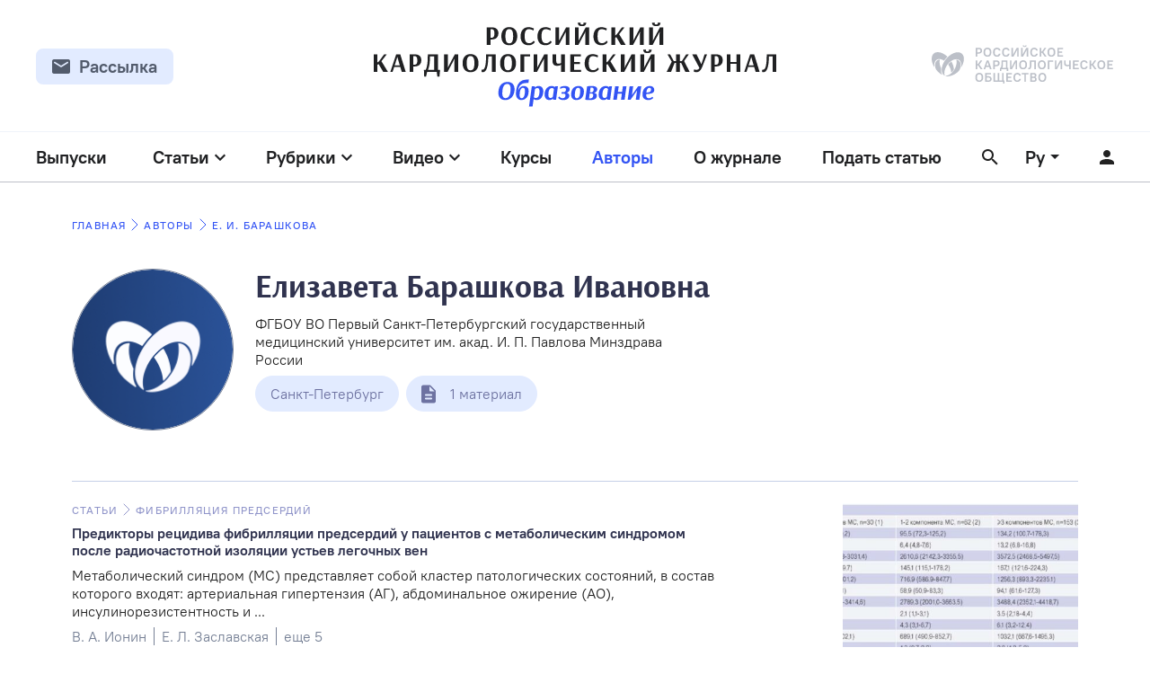

--- FILE ---
content_type: text/html; charset=UTF-8
request_url: https://journal.scardio.ru/writer/elizaveta-barashkova-ivanovna/
body_size: 30578
content:
<!DOCTYPE html>
<html lang="ru">

<head>
	<meta charset="UTF-8">
	<meta name="viewport" content="width=device-width, initial-scale=1.0">
	<link rel="apple-touch-icon" sizes="180x180" href="/wp-content/themes/rkj/assets/favicon/apple-touch-icon.png">
	<link rel="icon" type="image/png" sizes="32x32" href=/wp-content/themes/rkj/assets/favicon/favicon-32x32.png">
	<link rel="icon" type="image/png" sizes="16x16" href=/wp-content/themes/rkj/assets/favicon/favicon-16x16.png">
	<link rel="manifest" href=/wp-content/themes/rkj/assets/favicon/site.webmanifest">
	<meta name="msapplication-config" content=/wp-content/themes/rkj/assets/favicon/browserconfig.xml" />
	<meta name="msapplication-TileColor" content="#ffffff">
	<meta name="theme-color" content="#ffffff">
	<title>  Елизавета Барашкова Ивановна </title>
	<link rel="stylesheet" href="/wp-content/themes/rkj/assets/css/main-v3.css">
	<link rel="stylesheet" href="/wp-content/themes/rkj/assets/css/custom.css?v-0.0.2">
	<link rel="stylesheet" href="/wp-content/themes/rkj/assets/css/fix.css?v-0.0.1">
	<meta name='robots' content='max-image-preview:large' />
<link rel="alternate" href="https://journal.scardio.ru/writer/elizaveta-barashkova-ivanovna/" hreflang="ru" />
<link rel="alternate" href="https://journal.scardio.ru/en/writer/elizaveta-barashkova/" hreflang="en" />
<link rel="alternate" title="oEmbed (JSON)" type="application/json+oembed" href="https://journal.scardio.ru/wp-json/oembed/1.0/embed?url=https%3A%2F%2Fjournal.scardio.ru%2Fwriter%2Felizaveta-barashkova-ivanovna%2F" />
<link rel="alternate" title="oEmbed (XML)" type="text/xml+oembed" href="https://journal.scardio.ru/wp-json/oembed/1.0/embed?url=https%3A%2F%2Fjournal.scardio.ru%2Fwriter%2Felizaveta-barashkova-ivanovna%2F&#038;format=xml" />
<style id='wp-img-auto-sizes-contain-inline-css' type='text/css'>
img:is([sizes=auto i],[sizes^="auto," i]){contain-intrinsic-size:3000px 1500px}
/*# sourceURL=wp-img-auto-sizes-contain-inline-css */
</style>
<style id='wp-emoji-styles-inline-css' type='text/css'>

	img.wp-smiley, img.emoji {
		display: inline !important;
		border: none !important;
		box-shadow: none !important;
		height: 1em !important;
		width: 1em !important;
		margin: 0 0.07em !important;
		vertical-align: -0.1em !important;
		background: none !important;
		padding: 0 !important;
	}
/*# sourceURL=wp-emoji-styles-inline-css */
</style>
<style id='wp-block-library-inline-css' type='text/css'>
:root{--wp-block-synced-color:#7a00df;--wp-block-synced-color--rgb:122,0,223;--wp-bound-block-color:var(--wp-block-synced-color);--wp-editor-canvas-background:#ddd;--wp-admin-theme-color:#007cba;--wp-admin-theme-color--rgb:0,124,186;--wp-admin-theme-color-darker-10:#006ba1;--wp-admin-theme-color-darker-10--rgb:0,107,160.5;--wp-admin-theme-color-darker-20:#005a87;--wp-admin-theme-color-darker-20--rgb:0,90,135;--wp-admin-border-width-focus:2px}@media (min-resolution:192dpi){:root{--wp-admin-border-width-focus:1.5px}}.wp-element-button{cursor:pointer}:root .has-very-light-gray-background-color{background-color:#eee}:root .has-very-dark-gray-background-color{background-color:#313131}:root .has-very-light-gray-color{color:#eee}:root .has-very-dark-gray-color{color:#313131}:root .has-vivid-green-cyan-to-vivid-cyan-blue-gradient-background{background:linear-gradient(135deg,#00d084,#0693e3)}:root .has-purple-crush-gradient-background{background:linear-gradient(135deg,#34e2e4,#4721fb 50%,#ab1dfe)}:root .has-hazy-dawn-gradient-background{background:linear-gradient(135deg,#faaca8,#dad0ec)}:root .has-subdued-olive-gradient-background{background:linear-gradient(135deg,#fafae1,#67a671)}:root .has-atomic-cream-gradient-background{background:linear-gradient(135deg,#fdd79a,#004a59)}:root .has-nightshade-gradient-background{background:linear-gradient(135deg,#330968,#31cdcf)}:root .has-midnight-gradient-background{background:linear-gradient(135deg,#020381,#2874fc)}:root{--wp--preset--font-size--normal:16px;--wp--preset--font-size--huge:42px}.has-regular-font-size{font-size:1em}.has-larger-font-size{font-size:2.625em}.has-normal-font-size{font-size:var(--wp--preset--font-size--normal)}.has-huge-font-size{font-size:var(--wp--preset--font-size--huge)}.has-text-align-center{text-align:center}.has-text-align-left{text-align:left}.has-text-align-right{text-align:right}.has-fit-text{white-space:nowrap!important}#end-resizable-editor-section{display:none}.aligncenter{clear:both}.items-justified-left{justify-content:flex-start}.items-justified-center{justify-content:center}.items-justified-right{justify-content:flex-end}.items-justified-space-between{justify-content:space-between}.screen-reader-text{border:0;clip-path:inset(50%);height:1px;margin:-1px;overflow:hidden;padding:0;position:absolute;width:1px;word-wrap:normal!important}.screen-reader-text:focus{background-color:#ddd;clip-path:none;color:#444;display:block;font-size:1em;height:auto;left:5px;line-height:normal;padding:15px 23px 14px;text-decoration:none;top:5px;width:auto;z-index:100000}html :where(.has-border-color){border-style:solid}html :where([style*=border-top-color]){border-top-style:solid}html :where([style*=border-right-color]){border-right-style:solid}html :where([style*=border-bottom-color]){border-bottom-style:solid}html :where([style*=border-left-color]){border-left-style:solid}html :where([style*=border-width]){border-style:solid}html :where([style*=border-top-width]){border-top-style:solid}html :where([style*=border-right-width]){border-right-style:solid}html :where([style*=border-bottom-width]){border-bottom-style:solid}html :where([style*=border-left-width]){border-left-style:solid}html :where(img[class*=wp-image-]){height:auto;max-width:100%}:where(figure){margin:0 0 1em}html :where(.is-position-sticky){--wp-admin--admin-bar--position-offset:var(--wp-admin--admin-bar--height,0px)}@media screen and (max-width:600px){html :where(.is-position-sticky){--wp-admin--admin-bar--position-offset:0px}}

/*# sourceURL=wp-block-library-inline-css */
</style><style id='global-styles-inline-css' type='text/css'>
:root{--wp--preset--aspect-ratio--square: 1;--wp--preset--aspect-ratio--4-3: 4/3;--wp--preset--aspect-ratio--3-4: 3/4;--wp--preset--aspect-ratio--3-2: 3/2;--wp--preset--aspect-ratio--2-3: 2/3;--wp--preset--aspect-ratio--16-9: 16/9;--wp--preset--aspect-ratio--9-16: 9/16;--wp--preset--color--black: #000000;--wp--preset--color--cyan-bluish-gray: #abb8c3;--wp--preset--color--white: #ffffff;--wp--preset--color--pale-pink: #f78da7;--wp--preset--color--vivid-red: #cf2e2e;--wp--preset--color--luminous-vivid-orange: #ff6900;--wp--preset--color--luminous-vivid-amber: #fcb900;--wp--preset--color--light-green-cyan: #7bdcb5;--wp--preset--color--vivid-green-cyan: #00d084;--wp--preset--color--pale-cyan-blue: #8ed1fc;--wp--preset--color--vivid-cyan-blue: #0693e3;--wp--preset--color--vivid-purple: #9b51e0;--wp--preset--gradient--vivid-cyan-blue-to-vivid-purple: linear-gradient(135deg,rgb(6,147,227) 0%,rgb(155,81,224) 100%);--wp--preset--gradient--light-green-cyan-to-vivid-green-cyan: linear-gradient(135deg,rgb(122,220,180) 0%,rgb(0,208,130) 100%);--wp--preset--gradient--luminous-vivid-amber-to-luminous-vivid-orange: linear-gradient(135deg,rgb(252,185,0) 0%,rgb(255,105,0) 100%);--wp--preset--gradient--luminous-vivid-orange-to-vivid-red: linear-gradient(135deg,rgb(255,105,0) 0%,rgb(207,46,46) 100%);--wp--preset--gradient--very-light-gray-to-cyan-bluish-gray: linear-gradient(135deg,rgb(238,238,238) 0%,rgb(169,184,195) 100%);--wp--preset--gradient--cool-to-warm-spectrum: linear-gradient(135deg,rgb(74,234,220) 0%,rgb(151,120,209) 20%,rgb(207,42,186) 40%,rgb(238,44,130) 60%,rgb(251,105,98) 80%,rgb(254,248,76) 100%);--wp--preset--gradient--blush-light-purple: linear-gradient(135deg,rgb(255,206,236) 0%,rgb(152,150,240) 100%);--wp--preset--gradient--blush-bordeaux: linear-gradient(135deg,rgb(254,205,165) 0%,rgb(254,45,45) 50%,rgb(107,0,62) 100%);--wp--preset--gradient--luminous-dusk: linear-gradient(135deg,rgb(255,203,112) 0%,rgb(199,81,192) 50%,rgb(65,88,208) 100%);--wp--preset--gradient--pale-ocean: linear-gradient(135deg,rgb(255,245,203) 0%,rgb(182,227,212) 50%,rgb(51,167,181) 100%);--wp--preset--gradient--electric-grass: linear-gradient(135deg,rgb(202,248,128) 0%,rgb(113,206,126) 100%);--wp--preset--gradient--midnight: linear-gradient(135deg,rgb(2,3,129) 0%,rgb(40,116,252) 100%);--wp--preset--font-size--small: 13px;--wp--preset--font-size--medium: 20px;--wp--preset--font-size--large: 36px;--wp--preset--font-size--x-large: 42px;--wp--preset--spacing--20: 0.44rem;--wp--preset--spacing--30: 0.67rem;--wp--preset--spacing--40: 1rem;--wp--preset--spacing--50: 1.5rem;--wp--preset--spacing--60: 2.25rem;--wp--preset--spacing--70: 3.38rem;--wp--preset--spacing--80: 5.06rem;--wp--preset--shadow--natural: 6px 6px 9px rgba(0, 0, 0, 0.2);--wp--preset--shadow--deep: 12px 12px 50px rgba(0, 0, 0, 0.4);--wp--preset--shadow--sharp: 6px 6px 0px rgba(0, 0, 0, 0.2);--wp--preset--shadow--outlined: 6px 6px 0px -3px rgb(255, 255, 255), 6px 6px rgb(0, 0, 0);--wp--preset--shadow--crisp: 6px 6px 0px rgb(0, 0, 0);}:where(.is-layout-flex){gap: 0.5em;}:where(.is-layout-grid){gap: 0.5em;}body .is-layout-flex{display: flex;}.is-layout-flex{flex-wrap: wrap;align-items: center;}.is-layout-flex > :is(*, div){margin: 0;}body .is-layout-grid{display: grid;}.is-layout-grid > :is(*, div){margin: 0;}:where(.wp-block-columns.is-layout-flex){gap: 2em;}:where(.wp-block-columns.is-layout-grid){gap: 2em;}:where(.wp-block-post-template.is-layout-flex){gap: 1.25em;}:where(.wp-block-post-template.is-layout-grid){gap: 1.25em;}.has-black-color{color: var(--wp--preset--color--black) !important;}.has-cyan-bluish-gray-color{color: var(--wp--preset--color--cyan-bluish-gray) !important;}.has-white-color{color: var(--wp--preset--color--white) !important;}.has-pale-pink-color{color: var(--wp--preset--color--pale-pink) !important;}.has-vivid-red-color{color: var(--wp--preset--color--vivid-red) !important;}.has-luminous-vivid-orange-color{color: var(--wp--preset--color--luminous-vivid-orange) !important;}.has-luminous-vivid-amber-color{color: var(--wp--preset--color--luminous-vivid-amber) !important;}.has-light-green-cyan-color{color: var(--wp--preset--color--light-green-cyan) !important;}.has-vivid-green-cyan-color{color: var(--wp--preset--color--vivid-green-cyan) !important;}.has-pale-cyan-blue-color{color: var(--wp--preset--color--pale-cyan-blue) !important;}.has-vivid-cyan-blue-color{color: var(--wp--preset--color--vivid-cyan-blue) !important;}.has-vivid-purple-color{color: var(--wp--preset--color--vivid-purple) !important;}.has-black-background-color{background-color: var(--wp--preset--color--black) !important;}.has-cyan-bluish-gray-background-color{background-color: var(--wp--preset--color--cyan-bluish-gray) !important;}.has-white-background-color{background-color: var(--wp--preset--color--white) !important;}.has-pale-pink-background-color{background-color: var(--wp--preset--color--pale-pink) !important;}.has-vivid-red-background-color{background-color: var(--wp--preset--color--vivid-red) !important;}.has-luminous-vivid-orange-background-color{background-color: var(--wp--preset--color--luminous-vivid-orange) !important;}.has-luminous-vivid-amber-background-color{background-color: var(--wp--preset--color--luminous-vivid-amber) !important;}.has-light-green-cyan-background-color{background-color: var(--wp--preset--color--light-green-cyan) !important;}.has-vivid-green-cyan-background-color{background-color: var(--wp--preset--color--vivid-green-cyan) !important;}.has-pale-cyan-blue-background-color{background-color: var(--wp--preset--color--pale-cyan-blue) !important;}.has-vivid-cyan-blue-background-color{background-color: var(--wp--preset--color--vivid-cyan-blue) !important;}.has-vivid-purple-background-color{background-color: var(--wp--preset--color--vivid-purple) !important;}.has-black-border-color{border-color: var(--wp--preset--color--black) !important;}.has-cyan-bluish-gray-border-color{border-color: var(--wp--preset--color--cyan-bluish-gray) !important;}.has-white-border-color{border-color: var(--wp--preset--color--white) !important;}.has-pale-pink-border-color{border-color: var(--wp--preset--color--pale-pink) !important;}.has-vivid-red-border-color{border-color: var(--wp--preset--color--vivid-red) !important;}.has-luminous-vivid-orange-border-color{border-color: var(--wp--preset--color--luminous-vivid-orange) !important;}.has-luminous-vivid-amber-border-color{border-color: var(--wp--preset--color--luminous-vivid-amber) !important;}.has-light-green-cyan-border-color{border-color: var(--wp--preset--color--light-green-cyan) !important;}.has-vivid-green-cyan-border-color{border-color: var(--wp--preset--color--vivid-green-cyan) !important;}.has-pale-cyan-blue-border-color{border-color: var(--wp--preset--color--pale-cyan-blue) !important;}.has-vivid-cyan-blue-border-color{border-color: var(--wp--preset--color--vivid-cyan-blue) !important;}.has-vivid-purple-border-color{border-color: var(--wp--preset--color--vivid-purple) !important;}.has-vivid-cyan-blue-to-vivid-purple-gradient-background{background: var(--wp--preset--gradient--vivid-cyan-blue-to-vivid-purple) !important;}.has-light-green-cyan-to-vivid-green-cyan-gradient-background{background: var(--wp--preset--gradient--light-green-cyan-to-vivid-green-cyan) !important;}.has-luminous-vivid-amber-to-luminous-vivid-orange-gradient-background{background: var(--wp--preset--gradient--luminous-vivid-amber-to-luminous-vivid-orange) !important;}.has-luminous-vivid-orange-to-vivid-red-gradient-background{background: var(--wp--preset--gradient--luminous-vivid-orange-to-vivid-red) !important;}.has-very-light-gray-to-cyan-bluish-gray-gradient-background{background: var(--wp--preset--gradient--very-light-gray-to-cyan-bluish-gray) !important;}.has-cool-to-warm-spectrum-gradient-background{background: var(--wp--preset--gradient--cool-to-warm-spectrum) !important;}.has-blush-light-purple-gradient-background{background: var(--wp--preset--gradient--blush-light-purple) !important;}.has-blush-bordeaux-gradient-background{background: var(--wp--preset--gradient--blush-bordeaux) !important;}.has-luminous-dusk-gradient-background{background: var(--wp--preset--gradient--luminous-dusk) !important;}.has-pale-ocean-gradient-background{background: var(--wp--preset--gradient--pale-ocean) !important;}.has-electric-grass-gradient-background{background: var(--wp--preset--gradient--electric-grass) !important;}.has-midnight-gradient-background{background: var(--wp--preset--gradient--midnight) !important;}.has-small-font-size{font-size: var(--wp--preset--font-size--small) !important;}.has-medium-font-size{font-size: var(--wp--preset--font-size--medium) !important;}.has-large-font-size{font-size: var(--wp--preset--font-size--large) !important;}.has-x-large-font-size{font-size: var(--wp--preset--font-size--x-large) !important;}
/*# sourceURL=global-styles-inline-css */
</style>

<style id='classic-theme-styles-inline-css' type='text/css'>
/*! This file is auto-generated */
.wp-block-button__link{color:#fff;background-color:#32373c;border-radius:9999px;box-shadow:none;text-decoration:none;padding:calc(.667em + 2px) calc(1.333em + 2px);font-size:1.125em}.wp-block-file__button{background:#32373c;color:#fff;text-decoration:none}
/*# sourceURL=/wp-includes/css/classic-themes.min.css */
</style>
<link rel='stylesheet' id='contact-form-7-css' href='https://journal.scardio.ru/wp-content/plugins/contact-form-7/includes/css/styles.css?ver=6.1.4' type='text/css' media='all' />
<script type="text/javascript" src="https://journal.scardio.ru/wp-includes/js/jquery/jquery.min.js?ver=3.7.1" id="jquery-core-js"></script>
<script type="text/javascript" src="https://journal.scardio.ru/wp-includes/js/jquery/jquery-migrate.min.js?ver=3.4.1" id="jquery-migrate-js"></script>
<link rel="https://api.w.org/" href="https://journal.scardio.ru/wp-json/" /><link rel="alternate" title="JSON" type="application/json" href="https://journal.scardio.ru/wp-json/wp/v2/writer/1788" /><link rel="EditURI" type="application/rsd+xml" title="RSD" href="https://journal.scardio.ru/xmlrpc.php?rsd" />
<meta name="generator" content="WordPress 6.9" />
<link rel="canonical" href="https://journal.scardio.ru/writer/elizaveta-barashkova-ivanovna/" />
<link rel='shortlink' href='https://journal.scardio.ru/?p=1788' />
	<meta name="yandex-verification" content="72291c65c8090e59" />
	<!-- Global site tag (gtag.js) - Google Analytics -->
	<script async src="https://www.googletagmanager.com/gtag/js?id=G-QG87TJ3L1V"></script>
	<script>
		window.dataLayer = window.dataLayer || [];

		function gtag() {
			dataLayer.push(arguments);
		}
		gtag('js', new Date());

		gtag('config', 'G-QG87TJ3L1V');
	</script>
</head>

<body>
	
	
	
	<header class="header ">
		<div class="header__row_top">
			<div class="container-2 header__row ">
				<div class="header__left-col">

					<div class="dropdown dropdown--hidden" id="no-subscribe-form">
						<button class="dropdown__name button button_gray-4 button_dark-color button_small-2 button_flex">
							<svg width="20" height="16" aria-hidden="true">
								<use xlink:href="/wp-content/themes/rkj/assets/img/sprite.svg#email-icon"></use>
							</svg>
							<span class="button__text">Рассылка</span>
						</button>
						<div class="dropdown__list-wrap">
							<form class="dropdown__list dropdown__list_sender-form" id="subscribe-form">
								<div class="dropdown__list-title">Подписаться на рассылку</div>
								<div class="dropdown__item">
									<div class="input-with-icon">
										<svg width="20" height="16" aria-hidden="true">
											<use xlink:href="/wp-content/themes/rkj/assets/img/sprite.svg#email-icon"></use>
										</svg>
										<input type="email" class="input input_full" placeholder="Ваш E-mail">
									</div>
								</div>
								<div class="dropdown__item">
									<button class="dropdown__button button">
										<span class="button__text">Подписаться</span>
									</button>
								</div>
							</form>
							<svg width="20" height="19" class="dropdown__angle" aria-hidden="true">
								<use xlink:href="/wp-content/themes/rkj/assets/img/sprite.svg#dropdown-angle"></use>
							</svg>
						</div>
					</div>
					<div class="dropdown dropdown--hidden" id="yes-subscribe-form">
						<button class="dropdown__name button button_gray-4 button_dark-color button_small-2 button_flex">
							<svg width="20" height="16" aria-hidden="true">
								<use xlink:href="/wp-content/themes/rkj/assets/img/sprite.svg#email-icon"></use>
							</svg>
							<span class="button__text">Рассылка</span>
						</button>
						<div class="dropdown__list-wrap">
							<div class="dropdown__list dropdown__list_sender-form">
								<div class="dropdown__list-title">Подписаться на рассылку</div>
								<div class="dropdown__item">
									<div class="input-with-icon">
										<svg width="20" height="16" aria-hidden="true">
											<use xlink:href="/wp-content/themes/rkj/assets/img/sprite.svg#email-icon"></use>
										</svg>
										<input type="email" disabled class="input input_full" value="Doctor@mail.ru">
									</div>
								</div>
								<div class="dropdown__item">
									<button class="dropdown__button button button_right-icon button_green button_no-btn">
										<span class="button__text">Вы подписаны</span>
										<svg width="24" height="25" aria-hidden="true">
											<use xlink:href="/wp-content/themes/rkj/assets/img/sprite.svg#round-check-icon"></use>
										</svg>
									</button>
								</div>
							</div>
							<svg width="20" height="19" class="dropdown__angle" aria-hidden="true">
								<use xlink:href="/wp-content/themes/rkj/assets/img/sprite.svg#dropdown-angle"></use>
							</svg>
						</div>
					</div>
				</div>
				<div class="header__center-col">
					<a href="/">
						<svg width="450" height="94" aria-label="Логотип сайта (РКЖ)">
							<use xlink:href="/wp-content/themes/rkj/assets/img/sprite.svg#site-name-logo"></use>
						</svg>
					</a>
				</div>
				<div class="header__right-col">
					<a href="http://scardio.ru" target="_blank" rel="nofollow">
						<svg width="203" height="44" aria-label="Логотип компании (РКО)">
							<use xlink:href="/wp-content/themes/rkj/assets/img/sprite.svg#company-logo"></use>
						</svg>
					</a>
				</div>
			</div>
		</div>
		<nav class="header-navigation">
			<div class="header-navigation__inner header__row container-2">
				<div class="header__left-col">
					<div class="header-navigation__list-item">
						<div class="">
							<a href="https://journal.scardio.ru/journals/" class="dropdown__name menu-item menu-item_dropdown   " tabindex="0" data-mega-menu="menu-4">
								Выпуски								<!--                            <svg width="12" height="8" aria-hidden="true">-->
								<!--                                <use xlink:href="/wp-content/themes/rkj/assets/img/sprite.svg#menu-item-arrow-icon"></use>-->
								<!--                            </svg>-->
							</a>
						</div>
					</div>
				</div>
				<div class="header__center-col">
					<div class="header-navigation__list-wrap">
						<ul class="header-navigation__list header__list">
							<li class="header-navigation__list-item">
								<div class="dropdown dropdown--hidden">
									<div role="button" class="dropdown__name menu-item menu-item_dropdown header__mega-menu-trigger  " tabindex="0" data-mega-menu="menu-1">
										Статьи										<svg width="12" height="8" aria-hidden="true">
											<use xlink:href="/wp-content/themes/rkj/assets/img/sprite.svg#menu-item-arrow-icon"></use>
										</svg>
									</div>
								</div>
							</li>
							<li class="header-navigation__list-item">
								<div class="dropdown dropdown--hidden">
									<div role="button" class="dropdown__name menu-item menu-item_dropdown header__mega-menu-trigger " tabindex="0" data-mega-menu="menu-5">
										Рубрики										<svg width="12" height="8" aria-hidden="true">
											<use xlink:href="/wp-content/themes/rkj/assets/img/sprite.svg#menu-item-arrow-icon"></use>
										</svg>
									</div>
								</div>
							</li>
							<li class="header-navigation__list-item">
								<div class="dropdown dropdown--hidden">
									<div role="button" class="dropdown__name menu-item menu-item_dropdown header__mega-menu-trigger " tabindex="0" data-mega-menu="menu-6">
										Видео										<svg width="12" height="8" aria-hidden="true">
											<use xlink:href="/wp-content/themes/rkj/assets/img/sprite.svg#menu-item-arrow-icon"></use>
										</svg>
									</div>
								</div>
							<li class="header-navigation__list-item">
								<a href="/courses/all/" class="menu-item  ">Курсы</a>
							</li>
							<li class="header-navigation__list-item">
								<a href="https://journal.scardio.ru/writers/" class="menu-item  _menu-active">Авторы</a>
							</li>
							<li class="header-navigation__list-item">
								<a href="https://journal.scardio.ru/about/" class="menu-item ">О журнале</a>
							</li>
							<li class="header-navigation__list-item">
								<a href="https://journal.scardio.ru/add-articles/" class="menu-item ">Подать статью</a>

							</li>
							<li class="header-navigation__list-item">
								<button class="icon-btn search-btn header__mega-menu-trigger" data-mega-menu="search" aria-label="Открыть поиск">
									<svg class="icon-btn__icon" width="18" height="18" aria-hidden="true">
										<use class="search-btn__close-icon" xlink:href="/wp-content/themes/rkj/assets/img/sprite.svg#cross-icon"></use>
										<use class="search-btn__open-icon" xlink:href="/wp-content/themes/rkj/assets/img/sprite.svg#search-icon"></use>
									</svg>
								</button>
							</li>
						</ul>
					</div>
				</div>
				<div class="header__right-col">
					<div class="header__list">
						<div class="header-navigation__list-item">
							<div class="dropdown dropdown--reverse dropdown--hidden">
																<div role="button" class="dropdown__name menu-item menu-item_dropdown" tabindex="0">
																			Ру
																		<svg width="10" height="5" aria-hidden="true">
										<use xlink:href="/wp-content/themes/rkj/assets/img/sprite.svg#menu-item-arrow-icon-2"></use>
									</svg>
								</div>
								<div class="dropdown__list-wrap">
									<ul class="dropdown__list">
										<li class="dropdown__item dropdown__item_icon dropdown__item_select dropdown__item_select--active">
											<svg class="dropdown__icon" width="24" height="24">
												<use class="dropdown__icon--active" xlink:href="/wp-content/themes/rkj/assets/img/sprite.svg#radio-icon-active"></use>
												<use class="dropdown__icon--non-active" xlink:href="/wp-content/themes/rkj/assets/img/sprite.svg#radio-icon-inactive"></use>
											</svg>
											<a href="https://journal.scardio.ru/writer/elizaveta-barashkova-ivanovna/">Русский</a>
										</li>
										<li class="dropdown__item dropdown__item_icon dropdown__item_select ">
											<svg class="dropdown__icon" width="24" height="24">
												<use class="dropdown__icon--active" xlink:href="/wp-content/themes/rkj/assets/img/sprite.svg#radio-icon-active"></use>
												<use class="dropdown__icon--non-active" xlink:href="/wp-content/themes/rkj/assets/img/sprite.svg#radio-icon-inactive"></use>
											</svg>
											<a href="https://journal.scardio.ru/en/writer/elizaveta-barashkova/">English</a>
										</li>
									</ul>
									<svg width="20" height="19" class="dropdown__angle" aria-hidden="true">
										<use xlink:href="/wp-content/themes/rkj/assets/img/sprite.svg#dropdown-angle"></use>
									</svg>
								</div>
							</div>
						</div>
													<a href="https://journal.scardio.ru/auth/" class="dropdown__name icon-btn" aria-label="Перейти в личный кабинет">
								<svg width="16" height="16" class="icon-btn__icon">
									<use xlink:href="/wp-content/themes/rkj/assets/img/sprite.svg#person-icon"></use>
								</svg>
							</a>
											</div>
				</div>
			</div>
			<div class="header-navigation_mobile header__row container-2">
				<div class="header__left-col">
					<button class="header__mega-menu-trigger icon-btn" data-mega-menu="mobile-menu">
						<svg class="icon-btn__icon" width="24" height="24">
							<use xlink:href="/wp-content/themes/rkj/assets/img/sprite.svg#mobile-menu-icon"></use>
						</svg>
					</button>
				</div>
				<div class="header__center-col"><a href="https://journal.scardio.ru/" class="header__mobile-logo">РКЖ</a></div>
				<div class="header__right-col">
					<button class="icon-btn header__mega-menu-trigger" data-mega-menu="search">
						<svg class="icon-btn__icon" width="18" height="18">
							<use xlink:href="/wp-content/themes/rkj/assets/img/sprite.svg#search-icon"></use>
						</svg>
					</button>
				</div>
			</div>
		</nav>
		<div class="header__mega-menu-list">
			<div class="header__search header__mega-menu" data-mega-menu="search">
				<div class="mega-menu__container search__container container">
					<div class="search-preloader">
						<svg version="1.1" xmlns="http://www.w3.org/2000/svg" xmlns:xlink="http://www.w3.org/1999/xlink" viewBox="25 25 50 50">
							<circle cx="50" cy="50" r="20" fill="none" stroke-width="5" stroke="#45d6b5" stroke-linecap="round" stroke-dashoffset="0" stroke-dasharray="100, 200">
								<animateTransform attributeName="transform" attributeType="XML" type="rotate" from="0 50 50" to="360 50 50" dur="2.5s" repeatCount="indefinite" />
								<animate attributeName="stroke-dashoffset" values="0;-30;-124" dur="1.25s" repeatCount="indefinite" />
								<animate attributeName="stroke-dasharray" values="0,200;110,200;110,200" dur="1.25s" repeatCount="indefinite" />
							</circle>
						</svg>
					</div>
					<div class="search__form">
						<div class="search__input">
							<input type="text" id="search" placeholder="Поиск по сайту">
							<div class="search__submit">
								<svg width="18" height="18">
									<use xlink:href="/wp-content/themes/rkj/assets/img/sprite.svg#search-icon"></use>
								</svg>
							</div>
						</div>
						<div class="search__row" id="search-labels">
							<!--                        <div class="search__row-item label label_bordered">Видео 10</div>-->
							<div class="search__row-item label label_bordered" id="journals-label">Журналы <span>0</span></div>
							<div class="search__row-item label label_bordered" id="articles-label">Статьи <span>0</span></div>
							<!--                        <div class="search__row-item label label_bordered">Курсы 5</div>-->
							<div class="search__row-item label label_bordered" id="authors-label">Авторы <span>0</span></div>
							<!--                        <div class="search__row-item label label_bordered">Теги 0</div>-->
							<!--                        <div class="search__row-item label label_bordered">Аннотация 0</div>-->
							<!--                        <div class="search__row-item label label_bordered">В тексте 12</div>-->
							<!--                        <div class="search__row-item label label_bordered">Название 0</div>-->
						</div>
						<div class="search__row">
							<button class="search__row-item label label_white label_fixed-width" id="search-open-full-control-btn">
								Расширенный поиск								<svg class="label__icon" width="16" height="4">
									<use xlink:href="/wp-content/themes/rkj/assets/img/sprite.svg#dots-icon"></use>
								</svg>
							</button>
							<button class="search__row-item label label_white label_fixed-width _search-full-controls" id="search-hide-full-control-btn">
								Расширенный поиск								<svg class="label__icon" width="14" height="14">
									<use xlink:href="/wp-content/themes/rkj/assets/img/sprite.svg#cross-icon"></use>
								</svg>
							</button>
							<label class="search__row-item label label_bordered label_fixed-width _search-full-controls">
								<input type="text" id="datepicker" placeholder="Дата">
								<svg class="label__icon" width="18" height="20">
									<use xlink:href="/wp-content/themes/rkj/assets/img/sprite.svg#calendar-icon"></use>
								</svg>

							</label>
							<select class="search__row-item label label_bordered label_fixed-width label_select _search-full-controls" id="medicine-select">
								<option disabled selected>Раздел медицины</option>
								<option value="">Раздел медицины</option>
																	<option value="2528">Ad memoriam</option>
																	<option value="369">COVID-19 и сердечно-сосудистые заболевания</option>
																	<option value="2568">Амилоидоз</option>
																	<option value="1629">Аномалия коронарной артерии</option>
																	<option value="1513">Аортальный стеноз</option>
																	<option value="1916">Аритмии сердца</option>
																	<option value="125">Артериальная гипертония</option>
																	<option value="1605">Атеросклероз</option>
																	<option value="2504">В помощь практикующему врачу</option>
																	<option value="1487">Внезапная сердечная смерть</option>
																	<option value="2288">Воспалительные заболевания сердца</option>
																	<option value="2358">Дислипидемии</option>
																	<option value="1730">Инструментальные методы исследования</option>
																	<option value="1162">Инфаркт миокарда</option>
																	<option value="2252">Инфекционный эндокардит</option>
																	<option value="2068">Инфильтративные заболевания сердца</option>
																	<option value="802">Ишемическая болезнь сердца</option>
																	<option value="243">Кальцификация коронарных артерий</option>
																	<option value="1746">Кардиогенетика</option>
																	<option value="792">Кардиомиопатии</option>
																	<option value="1497">Кардиоонкология</option>
																	<option value="329">Кардиохирургия</option>
																	<option value="231">Клиника и фармакотерапия</option>
																	<option value="1379">Клинические рекомендации</option>
																	<option value="884">Легочная гипертензия</option>
																	<option value="2840">Метаболический синдром</option>
																	<option value="2316">Методы диагностики</option>
																	<option value="225">Методы исследования в кардиологии</option>
																	<option value="229">Методы лечения в кардиологии</option>
																	<option value="1383">Нарушения липидного обмена</option>
																	<option value="894">Нарушения ритма сердца</option>
																	<option value="1658">Неотложная кардиология</option>
																	<option value="1126">Обструктивное апноэ сна</option>
																	<option value="1381">Обучение</option>
																	<option value="1585">Организация здравоохранения</option>
																	<option value="413">Организация кардиологической помощи</option>
																	<option value="872">Острый коронарный синдром</option>
																	<option value="2582">Перикардит</option>
																	<option value="2350">Поражение коронарных артерий</option>
																	<option value="353">Прогноз риска</option>
																	<option value="1944">Профессиональное образование</option>
																	<option value="2746">Ресинхронизация</option>
																	<option value="2574">Саркоидоз</option>
																	<option value="1172">Сердечная недостаточность</option>
																	<option value="2184">Сердечно-сосудистый риск</option>
																	<option value="2210">Синдром старческой астении</option>
																	<option value="1637">Транспозиция внутренних органов</option>
																	<option value="2628">Тромбоз</option>
																	<option value="341">Тромбоэмболия легочной артерии</option>
																	<option value="816">Факторы риска</option>
																	<option value="808">Фибрилляция предсердий</option>
																	<option value="862">Хроническая болезнь почек</option>
																	<option value="860">Хроническая сердечная недостаточность</option>
																	<option value="1672">Эндоваскулярная кардиохирургия</option>
															</select>

														<select class="search__row-item label label_bordered label_fixed-width label_select _search-full-controls" id="university-select">
								<option disabled selected>Учреждение</option>
								<option value="">Учреждение</option>
																	<option value="147">Heart and Vascular Center Semmelweis University</option>
																	<option value="137">Royal Brompton and Harefield NHS Foundation Trust</option>
																	<option value="319">University Hospital of Essen</option>
																	<option value="325">University of Pernambuco</option>
																	<option value="317">АО Медицина</option>
																	<option value="2156">БУ «Республиканский кардиологический диспансер»</option>
																	<option value="2534">восстановительной и спортивной медицины им. С. И. Спасокукоцкого ДЗМ</option>
																	<option value="1619">ГАУЗ Городская клиническая больница № 7</option>
																	<option value="2192">ГАУЗ Центральная районная больница</option>
																	<option value="2134">ГБУ "Республиканский кардиологический диспансер"</option>
																	<option value="2262">ГБУ Научно-исследовательский институт скорой помощи им. И.И. Джанелидзе</option>
																	<option value="2130">ГБУЗ "Кардиологический диспансер"</option>
																	<option value="2152">ГБУЗ «Ленинградская областная клиническая больница»</option>
																	<option value="2166">ГБУЗ «Псковская областная клиническая больница»</option>
																	<option value="2820">ГБУЗ ГКБ № 52 Департамента здравоохранения города Москвы</option>
																	<option value="2822">ГБУЗ ГКБ им. И.В. Давыдовского Департамента здравоохранения города Москвы</option>
																	<option value="2806">ГБУЗ МО МОНИКИ им. М.Ф. Владимирского</option>
																	<option value="880">ГБУЗ НИИ — ККБ № 1 им. проф. С. В. Очаповского Минздрава России</option>
																	<option value="2160">ГБУЗ Пермского края «Клинический кардиологический диспансер»</option>
																	<option value="2566">ГБУЗ РК Республиканская больница им. В.А. Баранова</option>
																	<option value="381">ГБУЗ Самарский областной клинический кардиологический диспансер им. В.П. Полякова</option>
																	<option value="2162">ГБУЗ СК «Ставропольская краевая клиническая больница»</option>
																	<option value="2510">ГБУЗ СО СГКБ №1 им. Н.И. Пирогова</option>
																	<option value="2148">ГОБУЗ «Новгородская областная клиническая больница»</option>
																	<option value="2546">Городской кардиологический центр Управления общественного здравоохранения города Алматы</option>
																	<option value="2428">Государственный медицинский и фармацевтический университет им. Николае Тестемицану Молдова</option>
																	<option value="2478">Ереванский Государственный Медицинский Университет им. М. Гераци</option>
																	<option value="2394">ИГМАПО — филиал ФГБОУ ДПО РМАНПО Минздрава России</option>
																	<option value="2424">Институт Кардиологии Молдова</option>
																	<option value="1615">Институт клинических исследований Дьюка</option>
																	<option value="2516">Иркутская государственная медицинская академия последипломного образования — филиал ФГБОУ ДПО РМАНПО Минздрава России Россия</option>
																	<option value="2302">Калужский государственный университет</option>
																	<option value="2526">Кемеровский областной клинический кардиологический диспансер</option>
																	<option value="2614">Клиника кардиохирургии ФГБОУ ВО Амурской ГМА Минздрава России</option>
																	<option value="1313">Кубанский государственный медицинский университет Минздрава России</option>
																	<option value="2170">Кыргызская государственная медицинская академия им. И.К. Ахунбаева</option>
																	<option value="2172">Кыргызско- Российский Славянский университет</option>
																	<option value="1700">Лечебно-диагностический центр международного института биологических систем им. Сергея Березина</option>
																	<option value="1146">Медицинский университет Парацельса</option>
																	<option value="2646">Международная высшая школа медицины Кыргызстан</option>
																	<option value="2652">НАО Медицинский университет Астана</option>
																	<option value="2648">НАО Медицинский университет Семей Казахстан</option>
																	<option value="2498">Национальный исследовательский университет ИТМО</option>
																	<option value="1200">Национальный центр кардиологии и терапии им. акад. М.М. Миррахимова</option>
																	<option value="1595">Новосибирский государственный медицинский университет</option>
																	<option value="2610">ОГБУЗ Костромская областная клиническая больница им. Королева Е. И.</option>
																	<option value="2618">ОГБУЗ Костромской онкологический диспансер</option>
																	<option value="2174">Ошский государственный университет</option>
																	<option value="1914">Ростовская областная клиническая больница</option>
																	<option value="2344">Рязанский государственный медицинский университет</option>
																	<option value="1435">Самаркандский государственный медицинский институт Министерства здравоохранения Республики Узбекистан</option>
																	<option value="1170">Санкт-Петербургский государственный университет</option>
																	<option value="1279">Санкт-Петербургское государственное бюджетное учреждение здравоохранения “Медицинский информационно-аналитический центр”</option>
																	<option value="2440">Специализированная кардиохирургическая клиническая больница им. акад. Б. А. Королева Россия</option>
																	<option value="1924">Томский национальный исследовательский медицинский центр Российской академии наук</option>
																	<option value="2144">труда и социальной защиты населения Ненецкого автономного округа</option>
																	<option value="2494">ФГАОУ ВО Крымский федеральный университет им. В. И. Вернадского</option>
																	<option value="309">ФГАОУ ВО Первый МГМУ им. И.М. Сеченова Минздрава России</option>
																	<option value="117">ФГАОУ ВО Российский национальный исследовательский медицинский университет им. Н.И. Пирогова Минздрава России</option>
																	<option value="119">ФГАОУ ВО Российский университет дружбы народов</option>
																	<option value="786">ФГАУ Национальный медицинский исследовательский Центр Здоровья Детей Минздрава России</option>
																	<option value="2654">ФГБВОУ ВО Военно-медицинская академия им. С. М. Кирова</option>
																	<option value="155">ФГБНУ Научно-исследовательский институт комплексных проблем сердечно- сосудистых заболеваний (НИИ КПССЗ)</option>
																	<option value="339">ФГБНУ НИИ комплексных проблем сердечно-сосудистых заболеваний</option>
																	<option value="2220">ФГБНУ Российский научный центр хирургии им. Б.В. Петровского</option>
																	<option value="1461">ФГБОУ ВО “Волгоградский ГМУ”</option>
																	<option value="1453">ФГБОУ ВО “Казанский ГМУ”</option>
																	<option value="1471">ФГБОУ ВО “Кировский ГМУ”</option>
																	<option value="1457">ФГБОУ ВО “Приволжский ИМУ”</option>
																	<option value="2138">ФГБОУ ВО «Северный государственный медицинский университет»</option>
																	<option value="1176">ФГБОУ ВО Астраханский государственный медицинский университет Минздрава России</option>
																	<option value="363">ФГБОУ ВО Башкирский государственный медицинский университет Минздрава России</option>
																	<option value="291">ФГБОУ ВО Воронежский государственный медицинский университет им. Н.Н. Бурденко Минздрава России</option>
																	<option value="2656">ФГБОУ ВО Кабардино-Балкарский государственный университет им Х. М. Бербекова</option>
																	<option value="2270">ФГБОУ ВО Кемеровский государственный медицинский университет</option>
																	<option value="1686">ФГБОУ ВО Красноярский государственный медицинский университет им. профессора В. Ф. Войно-Ясенецкого Минздрава России</option>
																	<option value="784">ФГБОУ ВО Медицинский научно-образовательный центр МГУ им. М.В. Ломоносова</option>
																	<option value="393">ФГБОУ ВО Московский государственный медико-стоматологический университет им. А. И. Евдокимова Минздрава России</option>
																	<option value="2658">ФГБОУ ВО Пензенский государственный университет</option>
																	<option value="361">ФГБОУ ВО Первый Санкт-Петербургский государственный медицинский университет им. акад. И. П. Павлова Минздрава России</option>
																	<option value="2564">ФГБОУ ВО Петрозаводский государственный университет</option>
																	<option value="856">ФГБОУ ВО Ростовский государственный медицинский университет Минздрава России</option>
																	<option value="169">ФГБОУ ВО Самарский государственный медицинский университет</option>
																	<option value="828">ФГБОУ ВО Саратовский государственный медицинский университет им. В.И. Разумовского Минздрава России</option>
																	<option value="159">ФГБОУ ВО Северо-Западный государственный медицинский университет им. И. И. Мечникова Минздрава России</option>
																	<option value="1134">ФГБОУ ВО Ульяновский государственный университет Минобрнауки России</option>
																	<option value="2456">ФГБОУ ВО Уфимский государственный нефтяной технический университет</option>
																	<option value="2374">ФГБОУ ВО Уфимский университет науки и технологий</option>
																	<option value="389">ФГБОУ ВО Южно-Уральский государственный медицинский университет Минздрава России</option>
																	<option value="129">ФГБУ ДПО Центральная государственная медицинская академия Управления делами Президента Российской Федерации</option>
																	<option value="1722">ФГБУ Национальныи? медицинскии? исследовательскии? центр сердечно-сосудистои? хирургии им. А. Н. Бакулева Минздрава России</option>
																	<option value="191">ФГБУ Национальный медицинский исследовательский центр им. В. А. Алмазова Минздрава России</option>
																	<option value="788">ФГБУ Национальный медицинский исследовательский центр кардиологии Минздрава России</option>
																	<option value="153">ФГБУ Национальный медицинский исследовательский центр терапии и профилактической медицины Минздрава России</option>
																	<option value="2536">ФГБУ Федеральный клинический центр высоких медицинских технологий ФМБА России</option>
																	<option value="2530">ФГБУ Федеральный научно-клинический центр детей и подростков ФМБА России</option>
																	<option value="313">ФГБУ Федеральный центр сердечно-сосудистой хирургии им. С. Г. Суханова Минздрава Российской Федерации</option>
																	<option value="305">ФГБУ Федеральный центр сердечно-сосудистой хирургии Минздрава Российской Федерации</option>
																	<option value="131">ФГБУ ФНКЦ специализированных видов медицинской помощи и медицинских технологий ФМБА</option>
																	<option value="782">ФГБУ Центр стратегического планирования и управления медико-биологическими рисками здоровью Федерального медико-биологического агентства России</option>
																	<option value="2040">ФГБУ Центральный научно-исследовательский институт организации и информатизации</option>
																	<option value="2776">ФГБУН Институт иммунологии и физиологии УрО РАН</option>
																	<option value="1483">Харбинский медицинский университет</option>
																	<option value="1702">ЧОУДПО Международный институт биологических систем</option>
															</select>

														<select class="search__row-item label label_bordered label_fixed-width label_select _search-full-controls" id="tag-select">
								<option disabled selected>Теги</option>
								<option value="">Теги</option>
																	<option value="189">AUGUSTUS</option>
																	<option value="371">CADASIL</option>
																	<option value="2600">clinical case</option>
																	<option value="2594">constrictive pericarditis</option>
																	<option value="375">COVID-19</option>
																	<option value="870">COVID-19-ассоциированная пневмония</option>
																	<option value="1509">H2S</option>
																	<option value="2538">handgrip-тест</option>
																	<option value="1441">Long COVID-19</option>
																	<option value="2836">LOT-CRT</option>
																	<option value="904">mHealth</option>
																	<option value="1503">MTHFR</option>
																	<option value="2230">N-концевой промозговой натрийуретический пептид</option>
																	<option value="1609">PCSK9</option>
																	<option value="2596">pericardectomy</option>
																	<option value="800">PRDM16</option>
																	<option value="1631">RAC-sign</option>
																	<option value="373">SARS-CoV-2</option>
																	<option value="1613">sPESI</option>
																	<option value="1345">ST2</option>
																	<option value="2598">x-linked agammaglobulinemia</option>
																	<option value="2282">абсцесс корня аорты</option>
																	<option value="1694">автоматический наружный дефибриллятор</option>
																	<option value="2864">агонисты рецепторов глюкагоноподобного пептида-1</option>
																	<option value="1577">адипокины</option>
																	<option value="1299">активная ортостатическая проба</option>
																	<option value="1361">алгоритм диагностики</option>
																	<option value="812">амбулаторный мониторинг</option>
																	<option value="2078">амилоидоз</option>
																	<option value="2198">амиодарон</option>
																	<option value="2780">анализ формы</option>
																	<option value="2766">анатомия мышечных пучков предсердий и межпредсердной перегородки</option>
																	<option value="2044">ангиогенез</option>
																	<option value="1676">аневризма грудной аорты</option>
																	<option value="1649">анемия</option>
																	<option value="1633">аномалия коронарной артерии</option>
																	<option value="1712">антагонист витамина К</option>
																	<option value="2518">антиагреганты</option>
																	<option value="2666">антигипертензивные препараты.</option>
																	<option value="165">антикоагулянты</option>
																	<option value="2514">антиретровирусная терапия</option>
																	<option value="2520">антитромбоцитарные средства</option>
																	<option value="1519">аортальная регургитация</option>
																	<option value="2286">аортальный гомографт</option>
																	<option value="335">аортальный клапан</option>
																	<option value="1517">аортальный стеноз</option>
																	<option value="2042">аортокоронарное шунтирование</option>
																	<option value="1936">апикальная форма гипертрофической кардиомиопатии</option>
																	<option value="187">апиксабан</option>
																	<option value="896">аритмии</option>
																	<option value="2092">аритмия</option>
																	<option value="1740">аритмогенная кардиомиопатия</option>
																	<option value="297">артериальная гипертензия</option>
																	<option value="283">артериальная гипертония</option>
																	<option value="301">артериальное давление</option>
																	<option value="874">артериит Такаясу</option>
																	<option value="1714">аспирин</option>
																	<option value="2554">аспирин-индуцированное респираторное заболевание</option>
																	<option value="2104">ассоциированная с заболеваниями левых отделов сердца</option>
																	<option value="2828">ассоциированная с кардиостимуляцией</option>
																	<option value="1611">атеросклероз</option>
																	<option value="1900">атеросклеротическая бляшка</option>
																	<option value="2810">атриовентрикулярная блокада</option>
																	<option value="2280">ацетазоламид</option>
																	<option value="1696">базовая реанимация</option>
																	<option value="2606">баллонная ангиопластика</option>
																	<option value="2408">баллонная ангиопластика легочной артерии</option>
																	<option value="2866">бариатрическая хирургия</option>
																	<option value="193">бариатрия</option>
																	<option value="1680">бедренная артерия</option>
																	<option value="2622">бедренно-дистальноподколенное шунтирование</option>
																	<option value="2624">бедренно-подколенное шунтирование</option>
																	<option value="395">беременность</option>
																	<option value="1188">бимаммарное коронарное шунтирование</option>
																	<option value="1152">биомаркеры</option>
																	<option value="2254">биопротез клапана</option>
																	<option value="2794">блокада левой ножки пучка Гиса</option>
																	<option value="2826">блокада ножки пучка Гиса</option>
																	<option value="2706">болезни коронарных артерий пересаженного сердца</option>
																	<option value="1593">болезни системы кровообращения</option>
																	<option value="2584">болезнь Брутона</option>
																	<option value="2088">болезнь Данона</option>
																	<option value="2506">Болезнь Паркинсона</option>
																	<option value="2090">болезнь Помпе</option>
																	<option value="2084">болезнь Фабри</option>
																	<option value="2860">болезнь-модифицирующая терапия сердечной недостаточности</option>
																	<option value="2800">брадиаритмии</option>
																	<option value="1285">бремя</option>
																	<option value="2556">бронхиальная астма</option>
																	<option value="2816">вазовагальный</option>
																	<option value="2558">вазоспастическая стенокардия</option>
																	<option value="2634">вариабельность "от удара к удару"</option>
																	<option value="1160">вариабельность артериального давления</option>
																	<option value="1445">вариабельность ритма сердца</option>
																	<option value="1333">варфарин</option>
																	<option value="2704">васкулопатия сердечного аллотрансплантата</option>
																	<option value="2488">веб-доступность</option>
																	<option value="163">венозные тромбоэмболические осложнения</option>
																	<option value="878">визуализирующие методы диагностики</option>
																	<option value="2356">виртуальное стентирование</option>
																	<option value="2854">висцеральное ожирение</option>
																	<option value="842">витамин D</option>
																	<option value="2512">ВИЧ</option>
																	<option value="1489">внезапная сердечная смерть</option>
																	<option value="275">внезапная смерть</option>
																	<option value="1178">внеклеточный матрикс сердца</option>
																	<option value="2306">внемозговые системные эмболии</option>
																	<option value="2718">внеофисные измерения артериального давления</option>
																	<option value="255">внесердечные хирургические вмешательства</option>
																	<option value="2608">внутрисосудистое ультразвуковое исследование</option>
																	<option value="1666">воспаление</option>
																	<option value="2236">восходящая аорта</option>
																	<option value="417">врач-кардиолог</option>
																	<option value="814">вторичная профилактика</option>
																	<option value="1293">выживаемость знаний</option>
																	<option value="237">высокий и средний риск ишемических событий</option>
																	<option value="2272">высшее учебное заведение</option>
																	<option value="2082">гемохроматоз</option>
																	<option value="1752">генетика</option>
																	<option value="1748">генетические полиморфизмы</option>
																	<option value="2784">геометрическая морфометрия</option>
																	<option value="2874">гериатрия</option>
																	<option value="1339">гиперсимпатикотония</option>
																	<option value="836">гипертоническая болезнь</option>
																	<option value="2310">гипертриглицеридемия</option>
																	<option value="1307">гипертрофическая кардиомиопатия</option>
																	<option value="1491">гипертрофия левого желудочка</option>
																	<option value="1910">гипертрофия миокарда левого желудочка</option>
																	<option value="207">гисиальная стимуляция</option>
																	<option value="1501">гомоцистеин</option>
																	<option value="1142">госпитальная летальность</option>
																	<option value="2714">грипп</option>
																	<option value="2550">дапаглифлозин</option>
																	<option value="239">двойная антиагрегантная терапия</option>
																	<option value="2372">девяностолетние</option>
																	<option value="2056">деперсонализация</option>
																	<option value="1744">дети</option>
																	<option value="1621">дефицит железа</option>
																	<option value="1118">деформация</option>
																	<option value="1736">деформация миокарда</option>
																	<option value="249">диагностика кальцификации артерий</option>
																	<option value="2364">диагностические критерии</option>
																	<option value="1918">диализ</option>
																	<option value="2334">диастолическая дисфункция</option>
																	<option value="259">диастолический стресс-тест</option>
																	<option value="1329">диета</option>
																	<option value="2298">дилатационная кардиомиопатия</option>
																	<option value="1359">динамическое наблюдение</option>
																	<option value="826">дислипидемия.</option>
																	<option value="303">диспансерное наблюдение</option>
																	<option value="1678">диссекция аорты</option>
																	<option value="299">дистанционный мониторинг</option>
																	<option value="2818">дисфункция синусового узла</option>
																	<option value="2278">диуретики</option>
																	<option value="818">долгожители</option>
																	<option value="2716">домашнее мониторирование артериального давления</option>
																	<option value="2234">дуга аорты</option>
																	<option value="1377">Европейское общество кардиологов</option>
																	<option value="2294">желудочковая тахикардия</option>
																	<option value="1742">желудочковые нарушения ритма</option>
																	<option value="2676">задний инфаркт миокарда</option>
																	<option value="2466">знания врачей</option>
																	<option value="2678">зубец N</option>
																	<option value="868">зубец Осборна</option>
																	<option value="62">Избыточная масса тела</option>
																	<option value="1347">ИЛ-33</option>
																	<option value="2708">иммуносупрессия</option>
																	<option value="1938">имплантируемый кардиовертер-дефибриллятор</option>
																	<option value="2442">инвазивная коронарография</option>
																	<option value="866">ингибиторы натрий-глюкозного котранспортера 2 типа</option>
																	<option value="2862">ингибиторы натрий-глюкозного котранспортера второго типа</option>
																	<option value="1902">индекс CAVI</option>
																	<option value="1132">индекс апноэ/гипопноэ</option>
																	<option value="2116">индекс глобальной функции</option>
																	<option value="2390">инклисиран</option>
																	<option value="2126">инотропная поддержка</option>
																	<option value="285">инсулинорезистентность</option>
																	<option value="377">инсульт</option>
																	<option value="2540">интервал QT</option>
																	<option value="2450">интерлейкин-17</option>
																	<option value="2762">интерстициальные пейсмейкеры</option>
																	<option value="177">инфаркт миокарда</option>
																	<option value="2562">инфаркт миокарда без обструкции коронарных артерий</option>
																	<option value="2366">инфаркт миокарда с подъемом сегмента ST</option>
																	<option value="2258">инфекционный эндокардит</option>
																	<option value="2406">инфекционный эндокардит электрокардиостимулятора</option>
																	<option value="2060">инфекция</option>
																	<option value="2070">инфильтративные заболевания сердца</option>
																	<option value="2072">инфильтративные кардиомиопатии</option>
																	<option value="2770">искусственный интеллект и машинное обучение в кардиологии</option>
																	<option value="1198">исследование EMPA-REG OUTCOME</option>
																	<option value="1196">исследование EMPEROR-Reduced</option>
																	<option value="2242">истинное бифуркационное поражение</option>
																	<option value="349">исходы</option>
																	<option value="804">ишемическая болезнь сердца</option>
																	<option value="1732">ишемическая кардиомиопатия</option>
																	<option value="2730">ишемически-реперфузионное повреждение</option>
																	<option value="415">кадровое обеспечение</option>
																	<option value="1591">кадровый дисбаланс</option>
																	<option value="1706">кальциевый индекс</option>
																	<option value="1623">карбоксимальтозат железа</option>
																	<option value="2842">кардио-рено-гепато-метаболический синдром</option>
																	<option value="2122">кардиогенный шок</option>
																	<option value="2052">кардиологи</option>
																	<option value="2248">кардиология</option>
																	<option value="271">кардиомиопатии</option>
																	<option value="2802">кардиомиопатия</option>
																	<option value="1754">кардиомиопатия такоцубо</option>
																	<option value="2808">кардионейроаблация</option>
																	<option value="2848">кардиопротекция</option>
																	<option value="2824">кардиоресинхронизирующая терапия</option>
																	<option value="357">кардиотоксичность</option>
																	<option value="2096">кардиохирургическое вмешательство</option>
																	<option value="2290">кардиохирургическое лечение</option>
																	<option value="2232">кардиохирургия</option>
																	<option value="810">кардиоэмболический инсульт</option>
																	<option value="1317">каскадный скрининг</option>
																	<option value="1343">катестатин</option>
																	<option value="2642">катетерная аблация</option>
																	<option value="1341">катехоламины</option>
																	<option value="2274">кафедра внутренних болезней</option>
																	<option value="2434">качество жизни</option>
																	<option value="2064">киста</option>
																	<option value="2340">кластеризация</option>
																	<option value="850">клиническая лабораторная диагностика</option>
																	<option value="1349">клинические исследования</option>
																	<option value="1940">клинические особенности</option>
																	<option value="2464">клинические рекомендации</option>
																	<option value="1319">клинический случай</option>
																	<option value="2686">клинический случай хирургического лечения критической коарктации аорты</option>
																	<option value="2592">клинический случай. bruton's disease</option>
																	<option value="2076">ключи диагностики</option>
																	<option value="1281">коды МКБ</option>
																	<option value="2460">комплаенс</option>
																	<option value="2416">компьютерно-томографическая коронарошунтография</option>
																	<option value="1375">конгресс</option>
																	<option value="2378">конечные точки</option>
																	<option value="2844">консенсус</option>
																	<option value="2586">констриктивный перикардит</option>
																	<option value="2578">контраст-усиленная магнитно-резонансная томография</option>
																	<option value="379">коронавирусная инфекция</option>
																	<option value="2098">коронарная ангиография</option>
																	<option value="245">коронарная кальцификация</option>
																	<option value="2308">коронарная эмболия</option>
																	<option value="806">коронарное шунтирование</option>
																	<option value="2712">коронароангиография</option>
																	<option value="2074">красные флаги</option>
																	<option value="1447">криз отторжения</option>
																	<option value="1371">критерии качества</option>
																	<option value="2348">критерии качества медицинской помощи</option>
																	<option value="2674">критерии Сгарбоссы</option>
																	<option value="2834">критерии стимуляции проводящей системы</option>
																	<option value="1720">кровотечение</option>
																	<option value="1335">кровотечения</option>
																	<option value="1635">КТ-ангиография</option>
																	<option value="822">курение</option>
																	<option value="848">лабораторная медицина</option>
																	<option value="1122">левое предсердие</option>
																	<option value="2112">левый желудочек</option>
																	<option value="2720">легочная артериальная гипертензия</option>
																	<option value="886">легочная гипертензия</option>
																	<option value="2738">лейкоциты</option>
																	<option value="2292">летальность</option>
																	<option value="399">лечение</option>
																	<option value="2462">лечение кардиоваскулярной патологии</option>
																	<option value="2388">липопротеид (а)</option>
																	<option value="2698">лихорадка</option>
																	<option value="2244">ложное бифуркационное поражение</option>
																	<option value="411">ложноположительные причины повышения</option>
																	<option value="1573">мальнутриция</option>
																	<option value="2476">маркер фиброза</option>
																	<option value="385">маркеры</option>
																	<option value="2474">маркеры воспаления</option>
																	<option value="2108">маркеры прогноза</option>
																	<option value="2772">математические модели сердца</option>
																	<option value="2352">мгновенный резерв кровотока</option>
																	<option value="2644">медикаментозная терапия</option>
																	<option value="1682">местная анестезия</option>
																	<option value="1728">метаанализ</option>
																	<option value="2868">метаболически ассоциированная жировая болезнь печени</option>
																	<option value="1670">метаболический синдром</option>
																	<option value="2420">метод отслеживания движения пятен</option>
																	<option value="1289">методика измерения</option>
																	<option value="2832">методика имплантации электрода</option>
																	<option value="247">механизмы кальцификации артерий</option>
																	<option value="2792">механическая диссинхрония</option>
																	<option value="2128">механическая поддержка</option>
																	<option value="1716">механический протез клапана сердца</option>
																	<option value="2560">микроваскулярная стенокардия</option>
																	<option value="846">микроРНК.</option>
																	<option value="2336">миокардиальный стресс</option>
																	<option value="1180">миокардиальный фиброз</option>
																	<option value="2296">миокардит</option>
																	<option value="2256">митральный клапан</option>
																	<option value="1505">ММР-2</option>
																	<option value="1507">ММР-9</option>
																	<option value="2354">многоуровневое поражение коронарных артерий</option>
																	<option value="1511">множественная миелома</option>
																	<option value="1569">модифицированная операция Росса</option>
																	<option value="1601">молекулярно-генетические маркеры</option>
																	<option value="2500">молодой возраст</option>
																	<option value="2102">моментальный резерв кровотока</option>
																	<option value="1920">мониторинг</option>
																	<option value="2086">мукополисахаридоз</option>
																	<option value="1365">мультимодальная стратегия лечения</option>
																	<option value="1704">мультиспиральная компьютерная томография коронарных артерий</option>
																	<option value="2362">мутации генов</option>
																	<option value="1287">нагрузка на систему здравоохранения</option>
																	<option value="2572">наружный слуховой проход</option>
																	<option value="1184">нарушение дыхания во сне</option>
																	<option value="2360">нарушение липидного обмена</option>
																	<option value="201">нарушения дыхания во сне</option>
																	<option value="2382">нарушения липидного обмена</option>
																	<option value="2852">нарушения углеводного обмена</option>
																	<option value="167">наследственные тромбофилии</option>
																	<option value="401">натрийуретические пептиды</option>
																	<option value="2870">неалкогольная жировая болезнь печени</option>
																	<option value="1734">неишемическая дилатационная кардиомиопатия</option>
																	<option value="2812">нейрокардиогенный обморок</option>
																	<option value="794">некомпактный миокард</option>
																	<option value="2786">неоднородность</option>
																	<option value="333">неокуспидализация аортального клапана</option>
																	<option value="1301">непрерывная регистрация артериального давления</option>
																	<option value="2726">непрямые затраты</option>
																	<option value="213">неселективная стимуляция пучка Гиса</option>
																	<option value="2398">несердечные операции</option>
																	<option value="876">неспецифический аорторартериит</option>
																	<option value="1726">нефракционированный гепарин</option>
																	<option value="2692">нефропротективная терапия</option>
																	<option value="2846">нефропротекция</option>
																	<option value="1477">низкая фракция выброса левого желудочка</option>
																	<option value="2190">новая коронавирусная инфекция</option>
																	<option value="1587">обеспеченность специалистами</option>
																	<option value="2758">обзор</option>
																	<option value="852">образование</option>
																	<option value="2066">образование сердца</option>
																	<option value="1128">обструктивное апноэ сна</option>
																	<option value="1692">обучение</option>
																	<option value="2490">ограниченные возможности здоровья</option>
																	<option value="1603">однонуклеотидные полиморфизмы</option>
																	<option value="68">Ожирение</option>
																	<option value="287">окислительный стресс</option>
																	<option value="2668">окклюзирующий инфаркт миокарда</option>
																	<option value="2414">окклюзия подключичной артерии</option>
																	<option value="2094">омега-3 полиненасыщенные жирные кислоты</option>
																	<option value="1750">онкогематология</option>
																	<option value="2492">онлайн-обучение</option>
																	<option value="331">операция Ozaki</option>
																	<option value="1645">операция Бенталла Де Боно</option>
																	<option value="1523">операция Дэвида</option>
																	<option value="1521">операция Росса</option>
																	<option value="1367">организация медицинской помощи</option>
																	<option value="834">ортостатическая артериальная гипертензия</option>
																	<option value="1305">ортостатическая гипотония</option>
																	<option value="1303">ортостатические реакции</option>
																	<option value="1309">ортотопическая трансплантация сердца</option>
																	<option value="1762">осложнения заболевания</option>
																	<option value="1698">остановка сердечной деятельности</option>
																	<option value="2484">остановка сердца</option>
																	<option value="1647">острая декомпенсация сердечной недостаточности</option>
																	<option value="2626">острая ишемия конечности</option>
																	<option value="2124">острая сердечная недостаточность</option>
																	<option value="2684">острейшие зубцы T</option>
																	<option value="1563">острое повреждение почек</option>
																	<option value="64">Острый инфаркт миокарда</option>
																	<option value="183">острый коронарный синдром</option>
																	<option value="1295">острый коронарный синдром с подъемом сегмента ST</option>
																	<option value="1130">отмена CРАР-терапии</option>
																	<option value="2268">оценка прогноза</option>
																	<option value="2194">пароксизмальная фибрилляция предсердий</option>
																	<option value="1758">патогенез</option>
																	<option value="2788">патология сердца</option>
																	<option value="1760">патоморфология.</option>
																	<option value="1581">патофизиология</option>
																	<option value="2682">паттерн Аслангера</option>
																	<option value="2670">паттерн де Винтера</option>
																	<option value="215">пейсмейкер-индуцированная кардиомиопатия</option>
																	<option value="2486">первая помощь</option>
																	<option value="1291">первичная аккредитация</option>
																	<option value="2660">первичная медико-санитарная помощь</option>
																	<option value="1325">первичная профилактика</option>
																	<option value="1168">первичное чрескожное коронарное вмешательство</option>
																	<option value="2062">перикардит</option>
																	<option value="2588">перикардэктомия</option>
																	<option value="195">периоперационное лечение</option>
																	<option value="2404">периоперационное повреждение/инфаркт миокарда</option>
																	<option value="2774">персонифицированные сердечные модели в кардиологии</option>
																	<option value="2110">перспективы лечения</option>
																	<option value="2048">пиримидины</option>
																	<option value="2432">ПИСП</option>
																	<option value="2468">повышение квалификации врачей</option>
																	<option value="854">подготовка медицинских кадров</option>
																	<option value="2872">пожилой пациент</option>
																	<option value="832">полиморфизм генов</option>
																	<option value="1710">послеродовый период</option>
																	<option value="2696">постимплантационный синдром</option>
																	<option value="1439">постковидный синдром</option>
																	<option value="2430">постпульмональный эмболический синдром</option>
																	<option value="1140">почечная дисфункция</option>
																	<option value="407">почечная недостаточность</option>
																	<option value="2604">почечные артерии</option>
																	<option value="2694">почка</option>
																	<option value="2798">правожелудочковая стимуляция</option>
																	<option value="261">правый желудочек</option>
																	<option value="2850">предиабет</option>
																	<option value="2400">предоперационная оценка сердечного риска</option>
																	<option value="2402">предоперационное кардиологическое тестирование</option>
																	<option value="1369">преемственность</option>
																	<option value="2222">пресепсин</option>
																	<option value="397">преэклампсия</option>
																	<option value="2680">признак южноафриканского флага</option>
																	<option value="1515">приобретенный порок сердца</option>
																	<option value="2224">проадреномедуллин</option>
																	<option value="387">прогноз</option>
																	<option value="1738">прогностическая роль</option>
																	<option value="2838">программирование кардиальных имплантируемых электронных устройств</option>
																	<option value="2418">продольная деформация</option>
																	<option value="2226">прокальцитонин</option>
																	<option value="1724">промежуточный риск</option>
																	<option value="2458">проспективное исследование</option>
																	<option value="2260">протез в протез</option>
																	<option value="1641">протезирование аортального клапана</option>
																	<option value="1643">протезирование аорты</option>
																	<option value="2284">протезирование корня аорты</option>
																	<option value="2438">процедура Ozaki</option>
																	<option value="2724">прямые затраты</option>
																	<option value="1353">прямые оральные антикоагулянты</option>
																	<option value="1331">прямые пероральные антикоагулянты</option>
																	<option value="2444">псориаз</option>
																	<option value="2326">пульсоксиметрия</option>
																	<option value="1124">радиочастотная аблация</option>
																	<option value="1206">разрыв миокарда</option>
																	<option value="1283">распространенность</option>
																	<option value="2376">реабилитация</option>
																	<option value="1351">реальная клиническая практика</option>
																	<option value="1297">реваскуляризация</option>
																	<option value="251">реваскуляризация миокарда</option>
																	<option value="1589">региональное здравоохранение</option>
																	<option value="345">регистр</option>
																	<option value="1565">регистр СИРЕНА</option>
																	<option value="1908">резистентная артериальная гипертензия</option>
																	<option value="1443">реиннервация сердечного трансплантата</option>
																	<option value="2314">ремнанты холестерина</option>
																	<option value="2120">ремоделирование левого желудочка</option>
																	<option value="2636">ренальная денервация</option>
																	<option value="2688">рентгенэндоваскулярные паллиативные вмешательства при дуктус-зависимых врожденных пороках сердца</option>
																	<option value="2732">реперфузионные аритмии</option>
																	<option value="2368">реперфузия</option>
																	<option value="2330">рефракционная пульсоксиметрия</option>
																	<option value="840">рецептор витамина D</option>
																	<option value="1668">рецидив фибрилляции предсердий</option>
																	<option value="1481">ривароксабан</option>
																	<option value="1363">риоцигуат</option>
																	<option value="409">сакубитрил/валсартан</option>
																	<option value="2470">самообразование</option>
																	<option value="1158">самостоятельный контроль артериального давления</option>
																	<option value="2080">саркоидоз</option>
																	<option value="2576">саркоидоз сердца</option>
																	<option value="2318">саркопеническое ожирение</option>
																	<option value="2332">сатурация</option>
																	<option value="1174">сахарный диабет</option>
																	<option value="1599">сахарный диабет 2 типа</option>
																	<option value="796">секвенирование</option>
																	<option value="211">селективная стимуляция пучка Гиса</option>
																	<option value="1315">семейная гиперхолестеринемия</option>
																	<option value="403">сердечная недостаточность</option>
																	<option value="2472">сердечная недостаточность с умеренно сниженной фракцией выброса</option>
																	<option value="209">сердечная ресинхронизирующая терапия</option>
																	<option value="2768">сердечная электрическая и механическая диссинхрония</option>
																	<option value="1449">сердечно-дыхательный синхронизм</option>
																	<option value="1690">сердечно-легочная реанимация</option>
																	<option value="2454">сердечно-сосудистая госпитализация</option>
																	<option value="1194">сердечно-сосудистая смертность</option>
																	<option value="2218">сердечно-сосудистая смерть</option>
																	<option value="203">сердечно-сосудистые заболевания</option>
																	<option value="1154">сердечно-сосудистые события</option>
																	<option value="838">сердечно-сосудистый риск</option>
																	<option value="289">сердечнососудистые заболевания</option>
																	<option value="2522">сердечные клапаны</option>
																	<option value="173">сердечные тропонины</option>
																	<option value="902">сердечный ритм</option>
																	<option value="2570">сердце</option>
																	<option value="179">сесердечно-сосудистые заболевания</option>
																	<option value="2324">сила мышц</option>
																	<option value="1495">силовые тренировки</option>
																	<option value="1156">симптомные эпизоды гипотонии</option>
																	<option value="1934">синдром Yamaguchi</option>
																	<option value="2672">синдром Велленса</option>
																	<option value="2410">синдром коронарно-подключичного обкрадывания</option>
																	<option value="2552">синдром Коуниса</option>
																	<option value="197">синдром обструктивного апноэ во сне</option>
																	<option value="2266">синдром обструктивного апноэ сна</option>
																	<option value="2620">синдром подколенной ловушки</option>
																	<option value="2050">синдром профессионального выгорания</option>
																	<option value="888">синдром Сезари</option>
																	<option value="2212">синдром старческой астении</option>
																	<option value="1928">синдром такоцубо</option>
																	<option value="2544">синдром удлиненного интервала QT</option>
																	<option value="2814">синкопе</option>
																	<option value="2542">синусовая брадикардия</option>
																	<option value="1138">СИРЕНА</option>
																	<option value="2728">систематический обзор</option>
																	<option value="2736">системный воспалительный ответ</option>
																	<option value="2632">системный гемодинамический атеротромботический синдром</option>
																	<option value="1930">систолическая дисфункция</option>
																	<option value="265">систолическая функция</option>
																	<option value="1625">систолическая функция левого желудочка</option>
																	<option value="1120">скорость деформации</option>
																	<option value="2188">скорость клубочковой фильтрации</option>
																	<option value="421">смертность</option>
																	<option value="2106">смешанная пост-/прекапиллярная легочная гипертензия</option>
																	<option value="2756">современное состояние</option>
																	<option value="2412">сонно-подключичное шунтирование</option>
																	<option value="898">сопутствующие заболевания</option>
																	<option value="1607">сортилин</option>
																	<option value="2342">сохраненная фракция выброса</option>
																	<option value="263">спекл-трекинг эхокардиография</option>
																	<option value="2760">специализированные клетки проводящей системы сердца</option>
																	<option value="419">специалист</option>
																	<option value="1708">спонтанная диссекция коронарных артерий</option>
																	<option value="1493">спорт</option>
																	<option value="273">спортивное сердце</option>
																	<option value="2436">спортсмены-ветераны</option>
																	<option value="199">СРАР-терапия</option>
																	<option value="2216">среднесрочный прогноз</option>
																	<option value="235">стабильная ишемическая болезнь сердца</option>
																	<option value="277">старение</option>
																	<option value="2320">старость</option>
																	<option value="1571">старческая астения</option>
																	<option value="2370">старческий возраст</option>
																	<option value="1906">статины</option>
																	<option value="2638">стеноз аортального клапана</option>
																	<option value="1684">стент-графт</option>
																	<option value="2690">стентирование коарктации аорты у новорожденных</option>
																	<option value="2702">стентирование коронарных артерий</option>
																	<option value="2238">стентирование ствола левой коронарной артерии</option>
																	<option value="2446">стимулирующий фактор роста</option>
																	<option value="2754">стимуляция левой ножки пучка Гиса</option>
																	<option value="2750">стимуляция проводящей системы</option>
																	<option value="2796">стимуляция проводящей системы сердца</option>
																	<option value="2752">стимуляция пучка Гиса</option>
																	<option value="2722">стоимость заболевания</option>
																	<option value="253">стратификация периоперационного риска</option>
																	<option value="351">стратификация риска</option>
																	<option value="1567">стратификация риска смерти</option>
																	<option value="1627">суммарный индекс сократимости миокарда левого желудочка</option>
																	<option value="890">Т-клеточная лимфома</option>
																	<option value="1311">такролимус</option>
																	<option value="1660">телемедицинские технологии</option>
																	<option value="1662">телемониторинг</option>
																	<option value="281">теломераза</option>
																	<option value="279">теломеры</option>
																	<option value="2264">терминальная почечная недостаточность</option>
																	<option value="241">тикагрелор</option>
																	<option value="824">толщина интимамедиа</option>
																	<option value="2640">транскатетерная имплантация аортального клапана</option>
																	<option value="2700">транслюминальная баллонная ангиопластика</option>
																	<option value="2328">трансмиссионная пульсоксиметрия</option>
																	<option value="1451">трансплантация сердца</option>
																	<option value="1639">транспозиция внутренних органов</option>
																	<option value="267">трехмерная эхокардиография</option>
																	<option value="2386">триглицериды</option>
																	<option value="383">тромбоз глубоких вен</option>
																	<option value="2630">тромбоз полости правых отделов сердца</option>
																	<option value="1166">тромболитическая терапия</option>
																	<option value="1337">тромбоэмболии</option>
																	<option value="1718">тромбоэмболия</option>
																	<option value="343">тромбоэмболия легочной артерии</option>
																	<option value="2228">тропонин I</option>
																	<option value="2312">туберозная ксантома</option>
																	<option value="2322">ультразвуковые критерии диагностики саркопении</option>
																	<option value="1373">управление сердечно-сосудистыми рисками</option>
																	<option value="1898">уязвимость</option>
																	<option value="2452">фактор некроза опухоли альфа</option>
																	<option value="1912">фактор роста фибробластов</option>
																	<option value="820">факторы риска</option>
																	<option value="2046">факторы роста</option>
																	<option value="1164">фармакоинвазивный подход</option>
																	<option value="2196">фармакологическая кардиоверсия</option>
																	<option value="2662">фармакоэпидемиология</option>
																	<option value="798">фенотип</option>
																	<option value="2338">фенотипирование</option>
																	<option value="2392">фенофибрат</option>
																	<option value="1942">ферритин</option>
																	<option value="181">фибрилляция предсердий</option>
																	<option value="1664">фиброз</option>
																	<option value="2602">фибромускулярная дисплазия</option>
																	<option value="2830">физиологическая электрокардиостимуляция</option>
																	<option value="1327">физическая активность</option>
																	<option value="405">физические нагрузки</option>
																	<option value="2240">финальная киссинг-пластика</option>
																	<option value="2100">фракционный резерв кровотока</option>
																	<option value="2118">фракция выброса</option>
																	<option value="2804">фракция выброса левого желудочка</option>
																	<option value="2782">функциональная геометрия</option>
																	<option value="2114">функция</option>
																	<option value="2764">х-структура</option>
																	<option value="2590">Х-сцепленная агаммаглобулинемия</option>
																	<option value="2246">хакатон</option>
																	<option value="2734">хирургическая реваскуляризация</option>
																	<option value="2384">холестерин липопротеидов низкой плотности</option>
																	<option value="2250">холтеровское мониторирование</option>
																	<option value="864">хроническая болезнь почек</option>
																	<option value="1182">хроническая сердечная недостаточность</option>
																	<option value="2856">хроническая сердечная недостаточность с низкой фракцией выброса</option>
																	<option value="2858">хроническая сердечная недостаточность с сохраненной фракцией выброса</option>
																	<option value="1357">хроническая тромбоэмболическая легочная гипертензия</option>
																	<option value="355">хронический миелоидный лейкоз</option>
																	<option value="2214">хрупкость</option>
																	<option value="1186">центральное апноэ сна</option>
																	<option value="175">циркадные ритмы</option>
																	<option value="2186">цистатин С</option>
																	<option value="844">цитокины</option>
																	<option value="900">цифровая медицина</option>
																	<option value="185">чрескожное коронарное вмешательство</option>
																	<option value="347">шкала SIRENA</option>
																	<option value="1904">эзетимиб</option>
																	<option value="2508">ЭКГ</option>
																	<option value="1583">экспериментальная кардиология</option>
																	<option value="1579">экспериментальные модели</option>
																	<option value="2448">экспрессируемый геном 2</option>
																	<option value="2276">электив</option>
																	<option value="2790">электрическая диссинхрония</option>
																	<option value="1932">электрическая кардиоверсия</option>
																	<option value="2300">электрический шторм</option>
																	<option value="269">электрокардиография</option>
																	<option value="2748">электрокардиостимуляция</option>
																	<option value="2054">эмоциональное истощение</option>
																	<option value="1192">эмпаглифлозин</option>
																	<option value="2524">эндоваскулярная хирургия</option>
																	<option value="2580">эндомиокардиальная биопсия</option>
																	<option value="1674">эндопротезирование</option>
																	<option value="2710">эндопротезирование тазобедренного сустава</option>
																	<option value="359">эндотелиальная дисфункция</option>
																	<option value="1499">эндотелий</option>
																	<option value="1756">эпидемиология</option>
																	<option value="1575">эпикардиальная жировая ткань</option>
																	<option value="2664">эффективность контроля</option>
																	<option value="1479">эффекты ингибиторов натрий-глюкозного котранспортера 2 типа</option>
																	<option value="2058">эхинококк</option>
																	<option value="1922">эхокардиограмма</option>
																	<option value="257">эхокардиография</option>
															</select>
						</div>
					</div>
					<section class="search__results">
						<h2 class="visually-hidden">Результаты поиска</h2>

						<p class="search-results-item_not-found" style="display: none;">По запросу ничего не найдено</p>

						<div class="search__results-wrap">

						</div>


					</section>
				</div>
			</div>
			<div class="header__mega-menu" data-mega-menu="menu-1">
				<div class="mega-menu__container container">
					<div class="mega-menu__third-columns">
						<nav class="mega-menu__big-list">
															<a href="https://journal.scardio.ru/medicine/ad-memoriam/" class="mega-menu__big-list-item">Ad memoriam</a>
															<a href="https://journal.scardio.ru/medicine/covid-19-i-serdechno-sosudistye-zabolevaniya/" class="mega-menu__big-list-item">COVID-19 и сердечно-сосудистые заболевания</a>
															<a href="https://journal.scardio.ru/medicine/amiloidoz/" class="mega-menu__big-list-item">Амилоидоз</a>
															<a href="https://journal.scardio.ru/medicine/anomaliya-koronarnoj-arterii/" class="mega-menu__big-list-item">Аномалия коронарной артерии</a>
															<a href="https://journal.scardio.ru/medicine/aortalnyj-stenoz/" class="mega-menu__big-list-item">Аортальный стеноз</a>
															<a href="https://journal.scardio.ru/medicine/aritmii-serdcza/" class="mega-menu__big-list-item">Аритмии сердца</a>
															<a href="https://journal.scardio.ru/medicine/arterialnaya-gipertenziya/" class="mega-menu__big-list-item">Артериальная гипертония</a>
															<a href="https://journal.scardio.ru/medicine/ateroskleroz/" class="mega-menu__big-list-item">Атеросклероз</a>
															<a href="https://journal.scardio.ru/medicine/v-pomoshh-praktikuyushhemu-vrachu/" class="mega-menu__big-list-item">В помощь практикующему врачу</a>
															<a href="https://journal.scardio.ru/medicine/vnezapnaya-serdechnaya-smert/" class="mega-menu__big-list-item">Внезапная сердечная смерть</a>
															<a href="https://journal.scardio.ru/medicine/vospalitelnye-zabolevaniya-serdcza/" class="mega-menu__big-list-item">Воспалительные заболевания сердца</a>
															<a href="https://journal.scardio.ru/medicine/dislipidemii/" class="mega-menu__big-list-item">Дислипидемии</a>
															<a href="https://journal.scardio.ru/medicine/instrumentalnye-metody-issledovaniya/" class="mega-menu__big-list-item">Инструментальные методы исследования</a>
															<a href="https://journal.scardio.ru/medicine/infarkt-miokarda/" class="mega-menu__big-list-item">Инфаркт миокарда</a>
															<a href="https://journal.scardio.ru/medicine/infekczionnyj-endokardit/" class="mega-menu__big-list-item">Инфекционный эндокардит</a>
															<a href="https://journal.scardio.ru/medicine/infiltrativnye-zabolevaniya-serdcza/" class="mega-menu__big-list-item">Инфильтративные заболевания сердца</a>
															<a href="https://journal.scardio.ru/medicine/ishemicheskaya-bolezn-serdcza/" class="mega-menu__big-list-item">Ишемическая болезнь сердца</a>
															<a href="https://journal.scardio.ru/medicine/kalczifikacziya-koronarnyh-arterij/" class="mega-menu__big-list-item">Кальцификация коронарных артерий</a>
															<a href="https://journal.scardio.ru/medicine/kardiogenetika/" class="mega-menu__big-list-item">Кардиогенетика</a>
															<a href="https://journal.scardio.ru/medicine/kardiomiopatii/" class="mega-menu__big-list-item">Кардиомиопатии</a>
															<a href="https://journal.scardio.ru/medicine/kardioonkologiya/" class="mega-menu__big-list-item">Кардиоонкология</a>
															<a href="https://journal.scardio.ru/medicine/kardiohirurgiya/" class="mega-menu__big-list-item">Кардиохирургия</a>
															<a href="https://journal.scardio.ru/medicine/klinika-i-farmakoterapiya/" class="mega-menu__big-list-item">Клиника и фармакотерапия</a>
															<a href="https://journal.scardio.ru/medicine/klinicheskie-rekomendaczii/" class="mega-menu__big-list-item">Клинические рекомендации</a>
															<a href="https://journal.scardio.ru/medicine/legochnaya-gipertenziya/" class="mega-menu__big-list-item">Легочная гипертензия</a>
															<a href="https://journal.scardio.ru/medicine/metabolicheskij-sindrom/" class="mega-menu__big-list-item">Метаболический синдром</a>
															<a href="https://journal.scardio.ru/medicine/metody-diagnostiki/" class="mega-menu__big-list-item">Методы диагностики</a>
															<a href="https://journal.scardio.ru/medicine/metody-issledovaniya-v-kardiologii/" class="mega-menu__big-list-item">Методы исследования в кардиологии</a>
															<a href="https://journal.scardio.ru/medicine/metody-lecheniya-v-kardiologii/" class="mega-menu__big-list-item">Методы лечения в кардиологии</a>
															<a href="https://journal.scardio.ru/medicine/narusheniya-lipidnogo-obmena/" class="mega-menu__big-list-item">Нарушения липидного обмена</a>
															<a href="https://journal.scardio.ru/medicine/narusheniya-ritma-serdcza/" class="mega-menu__big-list-item">Нарушения ритма сердца</a>
															<a href="https://journal.scardio.ru/medicine/neotlozhnaya-kardiologiya/" class="mega-menu__big-list-item">Неотложная кардиология</a>
															<a href="https://journal.scardio.ru/medicine/obstruktivnoe-apnoe-sna/" class="mega-menu__big-list-item">Обструктивное апноэ сна</a>
															<a href="https://journal.scardio.ru/medicine/obuchenie/" class="mega-menu__big-list-item">Обучение</a>
															<a href="https://journal.scardio.ru/medicine/organizacziya-zdravoohraneniya/" class="mega-menu__big-list-item">Организация здравоохранения</a>
															<a href="https://journal.scardio.ru/medicine/organizacziya-kardiologicheskoj-pomoshhi/" class="mega-menu__big-list-item">Организация кардиологической помощи</a>
															<a href="https://journal.scardio.ru/medicine/ostryj-koronarnyj-sindrom/" class="mega-menu__big-list-item">Острый коронарный синдром</a>
															<a href="https://journal.scardio.ru/medicine/perikardit/" class="mega-menu__big-list-item">Перикардит</a>
															<a href="https://journal.scardio.ru/medicine/porazhenie-koronarnyh-arterij/" class="mega-menu__big-list-item">Поражение коронарных артерий</a>
															<a href="https://journal.scardio.ru/medicine/prognoz-riska/" class="mega-menu__big-list-item">Прогноз риска</a>
															<a href="https://journal.scardio.ru/medicine/professionalnoe-obrazovanie/" class="mega-menu__big-list-item">Профессиональное образование</a>
															<a href="https://journal.scardio.ru/medicine/resinhronizacziya/" class="mega-menu__big-list-item">Ресинхронизация</a>
															<a href="https://journal.scardio.ru/medicine/sarkoidoz/" class="mega-menu__big-list-item">Саркоидоз</a>
															<a href="https://journal.scardio.ru/medicine/serdechnaya-nedostatochnost/" class="mega-menu__big-list-item">Сердечная недостаточность</a>
															<a href="https://journal.scardio.ru/medicine/serdechno-sosudistyj-risk/" class="mega-menu__big-list-item">Сердечно-сосудистый риск</a>
															<a href="https://journal.scardio.ru/medicine/sindrom-starcheskoj-astenii-2/" class="mega-menu__big-list-item">Синдром старческой астении</a>
															<a href="https://journal.scardio.ru/medicine/transpozicziya-vnutrennih-organov/" class="mega-menu__big-list-item">Транспозиция внутренних органов</a>
															<a href="https://journal.scardio.ru/medicine/tromboz/" class="mega-menu__big-list-item">Тромбоз</a>
															<a href="https://journal.scardio.ru/medicine/tromboemboliya-legochnoj-arterii/" class="mega-menu__big-list-item">Тромбоэмболия легочной артерии</a>
															<a href="https://journal.scardio.ru/medicine/faktory-riska/" class="mega-menu__big-list-item">Факторы риска</a>
															<a href="https://journal.scardio.ru/medicine/fibrillyacziya-predserdij/" class="mega-menu__big-list-item">Фибрилляция предсердий</a>
															<a href="https://journal.scardio.ru/medicine/hronicheskaya-bolezn-pochek/" class="mega-menu__big-list-item">Хроническая болезнь почек</a>
															<a href="https://journal.scardio.ru/medicine/hronicheskaya-serdechnaya-nedostatochnost/" class="mega-menu__big-list-item">Хроническая сердечная недостаточность</a>
															<a href="https://journal.scardio.ru/medicine/endovaskulyarnaya-kardiohirurgiya/" class="mega-menu__big-list-item">Эндоваскулярная кардиохирургия</a>
													</nav>
												<div class="mega-menu__article-link article-link">
							<p class="article-link__breadcrumbs breadcrumbs">
								<a href="https://journal.scardio.ru/articles/">Статьи</a>
																									<i class="breadcrumbs__icon" aria-hidden="true">
										<svg class="icon-btn__icon" width="8" height="14">
											<use xlink:href="/wp-content/themes/rkj/assets/img/sprite.svg#simple-angle-icon"></use>
										</svg>
									</i>
									<a href="https://journal.scardio.ru/medicine/metabolicheskij-sindrom/">Метаболический синдром</a>
															</p>
							<a href="https://journal.scardio.ru/metabolicheskij-sindrom-u-pozhilyh-licz/">
								<h3 class="article-link__title title _color-white">Метаболический синдром у пожилых лиц</h3>
								<p class="article-link__text text _color-white">ОпределениеМетаболический синдром (МС) — это комплекс взаимосвязанных метаболических нарушений, включающих абдоминальное ожирение, инсулинорезистентность (ИР), дислипидемию и артериальную гипертензию (АГ), которые увеличивают ...</p>
																									<p class="article-link__authors-text authors-text">
																																											<span class="authors-text__item">Е. Н. Дудинская</span>
																																																							<span class="authors-text__item">Л. В. Мачехина</span>
																																																																																					<span class="authors-text__item">еще 1</span>
																			</p>
																								<div class="article-link__info-bar info-bar">
									<div class="info-bar__item">
										<svg class="info-bar__icon" width="20" height="20">
											<use xlink:href="/wp-content/themes/rkj/assets/img/sprite.svg#chat-icon"></use>
										</svg>
										<div class="info-bar__text-value">0</div>
									</div>
									<div class="info-bar__item">
										<svg class="info-bar__icon" width="22" height="15">
											<use xlink:href="/wp-content/themes/rkj/assets/img/sprite.svg#eye-icon"></use>
										</svg>
										<div class="info-bar__text-value">22</div>
									</div>
									<div class="info-bar__item">
										<div class="info-bar__text-value">
											<time datetime="2026-01-17 15:28:25">17.01.2026</time>
										</div>
									</div>
								</div>
							</a>

						</div>
					</div>
				</div>
			</div>
			<div class="header__mega-menu" data-mega-menu="menu-2">
				<div class="mega-menu__container container">
				</div>
			</div>
			<div class="header__mega-menu" data-mega-menu="menu-3">
				<div class="mega-menu__container container">
				</div>
			</div>
			<div class="header__mega-menu" data-mega-menu="menu-4">
				<div class="mega-menu__container container">
					<div class="mega-menu-journal__row">

						
													<a href="https://journal.scardio.ru/journal/tom-23-%e2%84%96-7/" class="mega-menu-journal__article-link article-link">
								<span class="article-link__title article-link__title_big _color-white title">Том 25 (2020): S4</span>
								<p class="article-link__text text">Во втором номере РКЖ. Образование 2020г опубликованы оригинальные исследования: по использованию дистанционных методик контроля артериального давления, промежуточные результаты многоцентрового исследования ...</p>
																									<p class="article-link__authors-text authors-text">
																																											<span class="authors-text__item">Ю. А. Шарапова</span>
																																																							<span class="authors-text__item">И. А. Стародубцева</span>
																																																																																																																																																																																																																																																																																																																																																																																																																																																																																																																																																																																																																																																																																																																																																																																																																																																																																																																																																																																																																																																																																																																																																																																																																																																																																																																																																																																																																																																																																																																																																																																																																																																																																																																																																																																																																																																																																																																					<span class="authors-text__item">еще 56</span>
																			</p>
																<div class="article-link__info-bar info-bar">
									<div class="info-bar__item">
										<svg class="info-bar__icon" width="20" height="20">
											<use xlink:href="/wp-content/themes/rkj/assets/img/sprite.svg#chat-icon"></use>
										</svg>
										<div class="info-bar__text-value">0</div>
									</div>
									<div class="info-bar__item">
										<svg class="info-bar__icon" width="22" height="15">
											<use xlink:href="/wp-content/themes/rkj/assets/img/sprite.svg#eye-icon"></use>
										</svg>
										<div class="info-bar__text-value">9929</div>
									</div>
									<div class="info-bar__item">
										<div class="info-bar__text-value">
											<time datetime="2020-12-24 09:42:55">24.12.2020</time>
										</div>
									</div>
								</div>
							</a>
													<a href="https://journal.scardio.ru/journal/tom-22-%e2%84%96-7/" class="mega-menu-journal__article-link article-link">
								<span class="article-link__title article-link__title_big _color-white title">Том 25 (2020): S3</span>
								<p class="article-link__text text">Перед вами первый выпуск журнала "Российский кардиологический журнал: Образование". Основной формат нового издания, которое будет выходить в свет ежеквартально в ...</p>
																									<p class="article-link__authors-text authors-text">
																																											<span class="authors-text__item">Е. Н. Дудинская</span>
																																																							<span class="authors-text__item">Л. В. Мачехина</span>
																																																																																																																																																																																																																																																																																																																																																																																																																																																																																																																																																																																																																																																																																																																																																																																																																																																																																																																																																																																																																																																																																																																																																																																																																																																																																																																					<span class="authors-text__item">еще 38</span>
																			</p>
																<div class="article-link__info-bar info-bar">
									<div class="info-bar__item">
										<svg class="info-bar__icon" width="20" height="20">
											<use xlink:href="/wp-content/themes/rkj/assets/img/sprite.svg#chat-icon"></use>
										</svg>
										<div class="info-bar__text-value">0</div>
									</div>
									<div class="info-bar__item">
										<svg class="info-bar__icon" width="22" height="15">
											<use xlink:href="/wp-content/themes/rkj/assets/img/sprite.svg#eye-icon"></use>
										</svg>
										<div class="info-bar__text-value">10982</div>
									</div>
									<div class="info-bar__item">
										<div class="info-bar__text-value">
											<time datetime="2020-12-24 09:44:35">24.12.2020</time>
										</div>
									</div>
								</div>
							</a>
													<a href="https://journal.scardio.ru/journal/tom-26-2021-s1/" class="mega-menu-journal__article-link article-link">
								<span class="article-link__title article-link__title_big _color-white title">Том 26 (2021): S1</span>
								<p class="article-link__text text">Выпуск посвящен актуальным и мультидисциплинарным темам кардиологии и кардиохирургии. К фундаментальной и/или персонализированной кардиологии относятся публикации о новом варианте нуклеотидной ...</p>
																									<p class="article-link__authors-text authors-text">
																																											<span class="authors-text__item">Р. П. Мясников</span>
																																																							<span class="authors-text__item">А. А. Букаева</span>
																																																																																																																																																																																																																																																																																																																																																																																																																																																																																																																																																																																																																																																																																																																																																																																																																																																																																																																																																																																																																																																																																																																																																																																																																																																																																																																																																																																																																																																																																																																																																																																																																																																																																																																																																																																																																																																																																																																																																																																																																																																																																																																																																																																																																																																																																																																																																																																																																																																																																																																																																																																																																																																																																																																					<span class="authors-text__item">еще 80</span>
																			</p>
																<div class="article-link__info-bar info-bar">
									<div class="info-bar__item">
										<svg class="info-bar__icon" width="20" height="20">
											<use xlink:href="/wp-content/themes/rkj/assets/img/sprite.svg#chat-icon"></use>
										</svg>
										<div class="info-bar__text-value">0</div>
									</div>
									<div class="info-bar__item">
										<svg class="info-bar__icon" width="22" height="15">
											<use xlink:href="/wp-content/themes/rkj/assets/img/sprite.svg#eye-icon"></use>
										</svg>
										<div class="info-bar__text-value">8165</div>
									</div>
									<div class="info-bar__item">
										<div class="info-bar__text-value">
											<time datetime="2021-06-10 14:42:48">10.06.2021</time>
										</div>
									</div>
								</div>
							</a>
											</div>
					<div class="mega-menu-journal__link-wrap">
						<a href="https://journal.scardio.ru/journals/" class="mega-menu-journal__link button button_gray-4 button_dark-color button_flex">
							<span class="button__text">Все выпуски</span>
							<svg width="16" height="16" aria-hidden="true">
								<use xlink:href="/wp-content/themes/rkj/assets/img/sprite.svg#arrow-right-icon"></use>
							</svg>
						</a>
					</div>
				</div>
			</div>
			<div class="header__mega-menu" data-mega-menu="menu-5">
				<div class="mega-menu__container container">
					<div class="mega-menu__big-list">
																			<a href="https://journal.scardio.ru/category/%d0%b1%d0%b5%d0%b7-%d1%80%d1%83%d0%b1%d1%80%d0%b8%d0%ba%d0%b8/" class="mega-menu__big-list-item">Без рубрики</a>
													<a href="https://journal.scardio.ru/category/v-pomoshh-praktikuyushhemu-vrachu/" class="mega-menu__big-list-item">В помощь практикующему врачу</a>
													<a href="https://journal.scardio.ru/category/informacziya/" class="mega-menu__big-list-item">Информация</a>
													<a href="https://journal.scardio.ru/category/klinicheskij-sluchaj/" class="mega-menu__big-list-item">Клинический случай</a>
													<a href="https://journal.scardio.ru/category/konsensuns-ekspertov/" class="mega-menu__big-list-item">Консенсунс экспертов</a>
													<a href="https://journal.scardio.ru/category/metody-obucheniya-paczientov/" class="mega-menu__big-list-item">Методы обучения пациентов</a>
													<a href="https://journal.scardio.ru/category/mnenie-po-probleme/" class="mega-menu__big-list-item">Мнение по проблеме</a>
													<a href="https://journal.scardio.ru/category/obzor-literatury/" class="mega-menu__big-list-item">Обзоры литературы</a>
													<a href="https://journal.scardio.ru/category/obzory-rekomendaczij/" class="mega-menu__big-list-item">Обзоры рекомендаций</a>
													<a href="https://journal.scardio.ru/category/obshhestvo-molodyh-kardiologov/" class="mega-menu__big-list-item">Общество молодых кардиологов</a>
													<a href="https://journal.scardio.ru/category/organizacziya-zdravoohraneniya/" class="mega-menu__big-list-item">Организация здравоохранения</a>
													<a href="https://journal.scardio.ru/category/originalnye-issledovaniya/" class="mega-menu__big-list-item">Оригинальные исследования</a>
													<a href="https://journal.scardio.ru/category/originalnye-stati/" class="mega-menu__big-list-item">Оригинальные статьи</a>
													<a href="https://journal.scardio.ru/category/press-reliz/" class="mega-menu__big-list-item">Пресс-релиз</a>
													<a href="https://journal.scardio.ru/category/sovet-ekspertov/" class="mega-menu__big-list-item">Совет экспертов</a>
											</div>
				</div>
			</div>
			<div class="header__mega-menu" data-mega-menu="menu-6">
				<div class="mega-menu__container container">
					<div class="mega-menu__big-list">
																			<a href="https://journal.scardio.ru/videos/all/" class="mega-menu__big-list-item">Все</a>
													<a href="https://journal.scardio.ru/videos/o-zhurnale/" class="mega-menu__big-list-item">О журнале</a>
													<a href="https://journal.scardio.ru/videos/obuchayushhie-materialy/" class="mega-menu__big-list-item">Обучающие материалы</a>
													<a href="https://journal.scardio.ru/videos/podgotovka-nauchnyh-statej/" class="mega-menu__big-list-item">Подготовка научных статей</a>
											</div>
				</div>
			</div>
			<div class="header__mega-menu" data-mega-menu="mobile-menu">
				<div class="mega-menu__container container">
					<div class="mobile-menu">
																			<a href="https://journal.scardio.ru/journal/tom-30-2025-1s/" class="text-btn _size-base">Том 30 (2025): 1S</a>
												<div class="mobile-menu__list">
							<!--                        <a href="" class="mobile-menu__item">-->							<!--</a>-->
							<a href="https://journal.scardio.ru/articles/" class="mobile-menu__item">Статьи</a>
							<a href="/videos/all/" class="mobile-menu__item">Видео</a>
							<a href="/courses/all/" class="mobile-menu__item">Курсы</a>
							<!--                        <a href="-->							<!--" class="mobile-menu__item">-->							<!--</a>-->
							<a href="https://journal.scardio.ru/writers/" class="mobile-menu__item">Авторы</a>
							<a href="https://journal.scardio.ru/about/" class="mobile-menu__item">О журнале</a>
							<a href="https://journal.scardio.ru/add-articles/" class="mobile-menu__item">Подать статью</a>
							<a href="https://russjcardiol.elpub.ru/jour/about/submissions#authorGuidelines" target="_blank" class="mobile-menu__item">Стать автором</a>

															<a class="mobile-menu__item" href="https://journal.scardio.ru/auth/"><span class="mobile-menu__item-small"> Авторизоваться</span></a>
							
						</div>
					</div>
				</div>
			</div>
		</div>
	</header>    <main class="main">
        <div class="container">
            <nav class="article__breadcrumbs page__breadcrumbs breadcrumbs breadcrumbs_desktop">
                <a href="https://journal.scardio.ru/">Главная</a>
                <i class="breadcrumbs__icon" aria-hidden="true">
                    <svg class="icon-btn__icon" width="8" height="14">
                        <use xlink:href="/wp-content/themes/rkj/assets/img/sprite.svg#simple-angle-icon"></use>
                    </svg>
                </i>
                <a href="https://journal.scardio.ru/writers/">Авторы</a>
                <i class="breadcrumbs__icon" aria-hidden="true">
                    <svg class="icon-btn__icon" width="8" height="14">
                        <use xlink:href="/wp-content/themes/rkj/assets/img/sprite.svg#simple-angle-icon"></use>
                    </svg>
                </i>
                <a class="breadcrumbs__last-link-name">Е. И. Барашкова</a>
            </nav>
            <div class="article__breadcrumbs page__breadcrumbs breadcrumbs breadcrumbs_mobile">
                <i class="breadcrumbs__icon" aria-hidden="true" style="transform: scaleX(-1)">
                    <svg class="icon-btn__icon" width="8" height="14">
                        <use xlink:href="/wp-content/themes/rkj/assets/img/sprite.svg#simple-angle-icon"></use>
                    </svg>
                </i>
                <a href="https://journal.scardio.ru/writers/">Авторы</a>
            </div>

            <a class="authors-detail__author-list-item author-list-item">
                <div class="author-list-item__img circle-img circle-img_2">
                                        <img src="/wp-content/themes/rkj/assets/img/no-photo.png"
                         alt="Фото автора Елизавета Барашкова Ивановна ">
                </div>
                <div class="author-list-item__info">
                    <h1 class="author-list-item__name">Елизавета Барашкова Ивановна </h1>
                                            <p class="author-list-item__desc text">ФГБОУ ВО Первый Санкт-Петербургский государственный медицинский университет им. акад. И. П. Павлова Минздрава России</p>
                                        <div class="author-list-item__info-bar info-bar">
                                                    <div class="info-bar__item label label_blue-4 label_fixed-height">Санкт-Петербург</div>
                                                                            <div class="info-bar__item label label_icon label_blue-4 label_fixed-height">
                                <svg class="label__icon label__icon_left" width="16" height="21">
                                    <use xlink:href="/wp-content/themes/rkj/assets/img/sprite.svg#file-icon"></use>
                                </svg>
                                                                    1 материал                                                            </div>
                        
                    </div>
                    <!--                    <div class="authors-detail__info-bar info-bar">-->
                    <!--                        <button class="info-bar__item label label_bordered label_blue" aria-label="Кнопка фильтрации">АТ</button>-->
                    <!--                        <button class="info-bar__item label label_bordered label_blue" aria-label="Кнопка фильтрации">ИБС</button>-->
                    <!--                        <button class="info-bar__item label label_bordered label_blue" aria-label="Кнопка фильтрации">ХСК</button>-->
                    <!--                        <button class="info-bar__item label label_bordered label_blue" aria-label="Кнопка фильтрации">ОКС</button>-->
                    <!--                    </div>-->
                </div>
            </a>

            <div class="acticles__list">
                <ul class="acticles__article-links-list article-links-list">
                                            <li class="article-links-list__item article-links-list__item_wide">
                            <div class="article-link">
                                <p class="article-link__breadcrumbs breadcrumbs">
                                    <a href="https://journal.scardio.ru/articles/">Статьи</a>
                                                                                                                <i class="breadcrumbs__icon" aria-hidden="true">
                                            <svg class="icon-btn__icon" width="8" height="14">
                                                <use xlink:href="/wp-content/themes/rkj/assets/img/sprite.svg#simple-angle-icon"></use>
                                            </svg>
                                        </i>
                                        <a href="https://journal.scardio.ru/medicine/fibrillyacziya-predserdij/">Фибрилляция предсердий</a>
                                                                    </p>
                                <a href="https://journal.scardio.ru/prediktory-reczidiva-fibrillyaczii-predserdij-u-paczientov-s-metabolicheskim-sindromom-posle-radiochastotnoj-izolyaczii-ustev-legochnyh-ven/">
                                    <h2 class="article-link__title title">Предикторы рецидива фибрилляции предсердий у пациентов с метаболическим синдромом после радиочастотной изоляции устьев легочных вен</h2>
                                    <p class="article-link__text text">Метаболический синдром (МС) представляет собой кластер патологических состояний, в состав которого входят: артериальная гипертензия (АГ), абдоминальное ожирение (АО), инсулинорезистентность и ...</p>
                                                                                                                <p class="article-link__authors-text authors-text">
                                                                                                                                                                                            <span class="authors-text__item">В. А. Ионин</span>
                                                                                                                                                                                                                                                <span class="authors-text__item">Е. Л. Заславская</span>
                                                                                                                                                                                                                                                                                                                                                                                                                                                                                                                                                                                                                                                                                                                                                                                                                                                                                                                                                                    <span class="authors-text__item">еще 5</span>
                                                                                    </p>
                                    
                                    <span class="article-link__img">
                                        <img src="https://journal.scardio.ru/wp-content/uploads/2022/10/t1gjfnw3bd2cfaoq5tghzvygnkbvahksmfldmhai-768x254.jpeg" alt="Изображение статьи">
                                    </span>
                                </a>
                                <div class="article-link__info-bar info-bar">
                                    <div class="info-bar__item">
                                        <svg class="info-bar__icon" width="20" height="20">
                                            <use xlink:href="/wp-content/themes/rkj/assets/img/sprite.svg#chat-icon"></use>
                                        </svg>
                                        <div class="info-bar__text-value">0</div>
                                    </div>
                                    <div class="info-bar__item">
                                        <svg class="info-bar__icon" width="22" height="15">
                                            <use xlink:href="/wp-content/themes/rkj/assets/img/sprite.svg#eye-icon"></use>
                                        </svg>
                                        <div class="info-bar__text-value">1925</div>
                                    </div>
                                    <div class="info-bar__item">
                                        <div class="info-bar__text-value">
                                            <time datetime="2022-10-14 12:46:38">14.10.2022</time>
                                        </div>
                                    </div>
                                </div>
                            </div>
                            <div class="article-links-list__item-img">
                                <img src="https://journal.scardio.ru/wp-content/uploads/2022/10/t1gjfnw3bd2cfaoq5tghzvygnkbvahksmfldmhai-768x254.jpeg" alt="Изображение статьи">
                            </div>
                        </li>
                                    </ul>
            </div>

            <!--            <div class="pagination__wrapper">-->
            <!--                <div class="pagination">-->
            <!--                    <div role="button" class="dropdown__button button" tabindex="0">-->
            <!--                        <span class="button__text">1</span>-->
            <!--                    </div>-->
            <!--                    <div role="button" class="dropdown__button button_gray-3 button_dark-color button" tabindex="0">-->
            <!--                        <span class="button__text">2</span>-->
            <!--                    </div>-->
            <!--                    <div role="button" class="dropdown__button button_gray-3 button_dark-color button" tabindex="0">-->
            <!--                        <span class="button__text">3</span>-->
            <!--                    </div>-->
            <!--                    <div role="button" class="dropdown__button button_transparent button_gray-3 button_dark-color button" tabindex="0">-->
            <!--                        <span class="button__text">...</span>-->
            <!--                    </div>-->
            <!--                    <div role="button" class="dropdown__button button" tabindex="0">-->
            <!--                        <span class="button__text">10</span>-->
            <!--                    </div>-->
            <!--                    <div role="button" class="dropdown__button button" tabindex="0">-->
            <!--                        <span class="button__text">Далее</span>-->
            <!--                        <svg width="18" height="13" aria-hidden="true">-->
            <!--                            <use xlink:href="/wp-content/themes/rkj/assets/img/sprite.svg#arrow-right-icon"></use>-->
            <!--                        </svg>-->
            <!--                    </div>-->
            <!--                </div>-->
            <!--            </div>-->
        </div>
    </main>
<script type="speculationrules">
{"prefetch":[{"source":"document","where":{"and":[{"href_matches":"/*"},{"not":{"href_matches":["/wp-*.php","/wp-admin/*","/wp-content/uploads/*","/wp-content/*","/wp-content/plugins/*","/wp-content/themes/rkj/*","/*\\?(.+)"]}},{"not":{"selector_matches":"a[rel~=\"nofollow\"]"}},{"not":{"selector_matches":".no-prefetch, .no-prefetch a"}}]},"eagerness":"conservative"}]}
</script>
<script type="text/javascript" src="https://journal.scardio.ru/wp-includes/js/dist/hooks.min.js?ver=dd5603f07f9220ed27f1" id="wp-hooks-js"></script>
<script type="text/javascript" src="https://journal.scardio.ru/wp-includes/js/dist/i18n.min.js?ver=c26c3dc7bed366793375" id="wp-i18n-js"></script>
<script type="text/javascript" id="wp-i18n-js-after">
/* <![CDATA[ */
wp.i18n.setLocaleData( { 'text direction\u0004ltr': [ 'ltr' ] } );
//# sourceURL=wp-i18n-js-after
/* ]]> */
</script>
<script type="text/javascript" src="https://journal.scardio.ru/wp-content/plugins/contact-form-7/includes/swv/js/index.js?ver=6.1.4" id="swv-js"></script>
<script type="text/javascript" id="contact-form-7-js-translations">
/* <![CDATA[ */
( function( domain, translations ) {
	var localeData = translations.locale_data[ domain ] || translations.locale_data.messages;
	localeData[""].domain = domain;
	wp.i18n.setLocaleData( localeData, domain );
} )( "contact-form-7", {"translation-revision-date":"2025-09-30 08:46:06+0000","generator":"GlotPress\/4.0.3","domain":"messages","locale_data":{"messages":{"":{"domain":"messages","plural-forms":"nplurals=3; plural=(n % 10 == 1 && n % 100 != 11) ? 0 : ((n % 10 >= 2 && n % 10 <= 4 && (n % 100 < 12 || n % 100 > 14)) ? 1 : 2);","lang":"ru"},"This contact form is placed in the wrong place.":["\u042d\u0442\u0430 \u043a\u043e\u043d\u0442\u0430\u043a\u0442\u043d\u0430\u044f \u0444\u043e\u0440\u043c\u0430 \u0440\u0430\u0437\u043c\u0435\u0449\u0435\u043d\u0430 \u0432 \u043d\u0435\u043f\u0440\u0430\u0432\u0438\u043b\u044c\u043d\u043e\u043c \u043c\u0435\u0441\u0442\u0435."],"Error:":["\u041e\u0448\u0438\u0431\u043a\u0430:"]}},"comment":{"reference":"includes\/js\/index.js"}} );
//# sourceURL=contact-form-7-js-translations
/* ]]> */
</script>
<script type="text/javascript" id="contact-form-7-js-before">
/* <![CDATA[ */
var wpcf7 = {
    "api": {
        "root": "https:\/\/journal.scardio.ru\/wp-json\/",
        "namespace": "contact-form-7\/v1"
    }
};
//# sourceURL=contact-form-7-js-before
/* ]]> */
</script>
<script type="text/javascript" src="https://journal.scardio.ru/wp-content/plugins/contact-form-7/includes/js/index.js?ver=6.1.4" id="contact-form-7-js"></script>
<script type="text/javascript" src="https://journal.scardio.ru/wp-content/themes/rkj/assets/js/filter.js?ver=1768887281" id="filter-js"></script>
<script id="wp-emoji-settings" type="application/json">
{"baseUrl":"https://s.w.org/images/core/emoji/17.0.2/72x72/","ext":".png","svgUrl":"https://s.w.org/images/core/emoji/17.0.2/svg/","svgExt":".svg","source":{"concatemoji":"https://journal.scardio.ru/wp-includes/js/wp-emoji-release.min.js?ver=6.9"}}
</script>
<script type="module">
/* <![CDATA[ */
/*! This file is auto-generated */
const a=JSON.parse(document.getElementById("wp-emoji-settings").textContent),o=(window._wpemojiSettings=a,"wpEmojiSettingsSupports"),s=["flag","emoji"];function i(e){try{var t={supportTests:e,timestamp:(new Date).valueOf()};sessionStorage.setItem(o,JSON.stringify(t))}catch(e){}}function c(e,t,n){e.clearRect(0,0,e.canvas.width,e.canvas.height),e.fillText(t,0,0);t=new Uint32Array(e.getImageData(0,0,e.canvas.width,e.canvas.height).data);e.clearRect(0,0,e.canvas.width,e.canvas.height),e.fillText(n,0,0);const a=new Uint32Array(e.getImageData(0,0,e.canvas.width,e.canvas.height).data);return t.every((e,t)=>e===a[t])}function p(e,t){e.clearRect(0,0,e.canvas.width,e.canvas.height),e.fillText(t,0,0);var n=e.getImageData(16,16,1,1);for(let e=0;e<n.data.length;e++)if(0!==n.data[e])return!1;return!0}function u(e,t,n,a){switch(t){case"flag":return n(e,"\ud83c\udff3\ufe0f\u200d\u26a7\ufe0f","\ud83c\udff3\ufe0f\u200b\u26a7\ufe0f")?!1:!n(e,"\ud83c\udde8\ud83c\uddf6","\ud83c\udde8\u200b\ud83c\uddf6")&&!n(e,"\ud83c\udff4\udb40\udc67\udb40\udc62\udb40\udc65\udb40\udc6e\udb40\udc67\udb40\udc7f","\ud83c\udff4\u200b\udb40\udc67\u200b\udb40\udc62\u200b\udb40\udc65\u200b\udb40\udc6e\u200b\udb40\udc67\u200b\udb40\udc7f");case"emoji":return!a(e,"\ud83e\u1fac8")}return!1}function f(e,t,n,a){let r;const o=(r="undefined"!=typeof WorkerGlobalScope&&self instanceof WorkerGlobalScope?new OffscreenCanvas(300,150):document.createElement("canvas")).getContext("2d",{willReadFrequently:!0}),s=(o.textBaseline="top",o.font="600 32px Arial",{});return e.forEach(e=>{s[e]=t(o,e,n,a)}),s}function r(e){var t=document.createElement("script");t.src=e,t.defer=!0,document.head.appendChild(t)}a.supports={everything:!0,everythingExceptFlag:!0},new Promise(t=>{let n=function(){try{var e=JSON.parse(sessionStorage.getItem(o));if("object"==typeof e&&"number"==typeof e.timestamp&&(new Date).valueOf()<e.timestamp+604800&&"object"==typeof e.supportTests)return e.supportTests}catch(e){}return null}();if(!n){if("undefined"!=typeof Worker&&"undefined"!=typeof OffscreenCanvas&&"undefined"!=typeof URL&&URL.createObjectURL&&"undefined"!=typeof Blob)try{var e="postMessage("+f.toString()+"("+[JSON.stringify(s),u.toString(),c.toString(),p.toString()].join(",")+"));",a=new Blob([e],{type:"text/javascript"});const r=new Worker(URL.createObjectURL(a),{name:"wpTestEmojiSupports"});return void(r.onmessage=e=>{i(n=e.data),r.terminate(),t(n)})}catch(e){}i(n=f(s,u,c,p))}t(n)}).then(e=>{for(const n in e)a.supports[n]=e[n],a.supports.everything=a.supports.everything&&a.supports[n],"flag"!==n&&(a.supports.everythingExceptFlag=a.supports.everythingExceptFlag&&a.supports[n]);var t;a.supports.everythingExceptFlag=a.supports.everythingExceptFlag&&!a.supports.flag,a.supports.everything||((t=a.source||{}).concatemoji?r(t.concatemoji):t.wpemoji&&t.twemoji&&(r(t.twemoji),r(t.wpemoji)))});
//# sourceURL=https://journal.scardio.ru/wp-includes/js/wp-emoji-loader.min.js
/* ]]> */
</script>

<footer class="footer">
	<div class="footer__container container">
		<div class="footer__row">
			<section class="footer__col">
				<h2 class="footer__title"><a href="https://journal.scardio.ru/articles/">Статьи</a>
				</h2>
				<ul class="footer__list">
																<li class="footer__text"><a href="https://journal.scardio.ru/medicine/ad-memoriam/">Ad memoriam</a>
						</li>
											<li class="footer__text"><a href="https://journal.scardio.ru/medicine/covid-19-i-serdechno-sosudistye-zabolevaniya/">COVID-19 и сердечно-сосудистые заболевания</a>
						</li>
											<li class="footer__text"><a href="https://journal.scardio.ru/medicine/amiloidoz/">Амилоидоз</a>
						</li>
											<li class="footer__text"><a href="https://journal.scardio.ru/medicine/anomaliya-koronarnoj-arterii/">Аномалия коронарной артерии</a>
						</li>
											<li class="footer__text"><a href="https://journal.scardio.ru/medicine/aortalnyj-stenoz/">Аортальный стеноз</a>
						</li>
									</ul>
			</section>
			<section class="footer__col">
				<h2 class="footer__title"><a href="https://journal.scardio.ru/?page_id=116">Видео</a>
				</h2>
				<ul class="footer__list">
					<li class="footer__text"><a href="#">О журнале</a></li>
					<li class="footer__text"><a href="#">Подготовка научных статей</a></li>
					<li class="footer__text"><a href="#">Обучающие материалы</a></li>
					<li class="footer__text"><a href="#">Материалы к статьям</a></li>
					<li class="footer__text"><a href="#">Клинические случаи</a></li>
				</ul>
			</section>
			<section class="footer__col">
				<h2 class="footer__title"><a href="https://journal.scardio.ru/?page_id=120">Курсы</a>
				</h2>
				<ul class="footer__list">
					<li class="footer__text"><a href="#">Интервью</a></li>
					<li class="footer__text"><a href="#">Клинические рекомендации наших экспертов</a></li>
					<li class="footer__text"><a href="#">Клинический случай</a></li>
					<li class="footer__text"><a href="#">Мета-анализ</a></li>
				</ul>
			</section>
		</div>
		<div class="footer__row">
			<div class="footer__col">
													<a href="https://journal.scardio.ru/journal/tom-30-2025-1s/" class="footer__img">
						<img src="https://journal.scardio.ru/wp-content/uploads/2026/01/415824353_9818b903-b4c9-40e1-a99b-6cbb2642cbe4.jpg" alt="Обложка журнала">
						<p>Том 30 (2025): 1S</p>
					</a>
							</div>
			<section class="footer__col">
				<h2 class="footer__title">Стать автором</h2>
				<ul class="footer__list">
					<li class="footer__text"><a href="https://russjcardiol.elpub.ru/jour/about/submissions#authorGuidelines" target="_blank">Отправить статью</a></li>
					<li class="footer__text"><a href="https://journal.scardio.ru/guidelines-for-authors/">Правила для авторов</a></li>
					<li class="footer__text"><a href="https://journal.scardio.ru/redakczionnaya-kollegiya/">Редакционная коллегия</a></li>
					<li class="footer__text"><a href="https://russjcardiol.elpub.ru/jour/about/editorialPolicies#custom-0" target="_blank">Рецензирование</a></li>
					<li class="footer__text"><a href="https://russjcardiol.elpub.ru/jour/about/editorialPolicies#custom-1" target="_blank">Этика публикаций</a></li>
				</ul>
			</section>
			<section class="footer__col">
				<h2 class="footer__title">Редакционный контакт</h2>
				<div class="footer__list">
					<p class="footer__text">Родионова Юлия Валентиновна</p>
					<p class="footer__text"><a href="tel:+79857684318">+7 985 768-43-18</a><br>
						<a href="mailto:cardiojournal@yandex.ru">cardiojournal@yandex.ru</a>
					</p>
				</div>
				<br>
				<br>
				<div class="footer__social">
					<p>Социальные сети</p>
					<div class="footer__social-list">
						<a href="https://www.facebook.com/RossijskijKardiologiceskijZurnal" target="_blank" rel="nofollow" class="footer__social-link social-link" aria-label="Фейсбук">
							<svg width="14" height="27">
								<use xlink:href="/wp-content/themes/rkj/assets/img/sprite.svg#fb-icon"></use>
							</svg>
						</a>
						<a href="https://www.instagram.com/scardio.ru" target="_blank" rel="nofollow" class="footer__social-link social-link" aria-label="Ютуб">
							<svg width="37" height="37">
								<use xlink:href="/wp-content/themes/rkj/assets/img/sprite.svg?v=1#instagram-icon"></use>
							</svg>
						</a>
					</div>
				</div>
			</section>
		</div>
		<div class="footer__row footer__row_mobile">
			<div class="footer__col">
				<div class="footer__logo-text">
					РОССИЙСКИЙ <br> КАРДИОЛОГИЧЕСКИЙ <br class="footer__desktop_br">ЖУРНАЛ					<br><span>Образование</span>
				</div>
			</div>
			<div class="footer__col">
				<div class="footer__text">
					ISSN 1560-4071 (Print) <br>ISSN 2618-7620 (Online)
				</div>
			</div>
			<div class="footer__col">
				<p class="footer__text">
					Разработка					<a href="https://x4.digital" target="_blank">x4.digital</a>
				</p>
				<p class="footer__text">
					Дизайн					<a href="https://vovsu.com" target="_blank">Вовсю</a>
				</p>
			</div>
		</div>
	</div>
</footer>
<script src="/wp-content/themes/rkj/assets/js/jquery-3.5.1.min.js"></script>
<script src="/wp-content/themes/rkj/assets/js/svg4everybody.min.js"></script>
<script src="/wp-content/themes/rkj/assets/js/ofi.min.js"></script>
<script src="/wp-content/themes/rkj/assets/js/sticky-kit.js"></script>
<script src="/wp-content/themes/rkj/assets/js/focus-visible.js"></script>
<link rel="stylesheet" href="//code.jquery.com/ui/1.12.1/themes/base/jquery-ui.css">
<script src="https://code.jquery.com/ui/1.12.1/jquery-ui.js"></script>
<script src="https://cdnjs.cloudflare.com/ajax/libs/moment.js/2.29.1/moment.min.js"></script>
<script src="/wp-content/themes/rkj/assets/js/main-v2.js"></script>

<!-- Yandex.Metrika counter -->
<script type="text/javascript">
	(function(m, e, t, r, i, k, a) {
		m[i] = m[i] || function() {
			(m[i].a = m[i].a || []).push(arguments)
		};
		m[i].l = 1 * new Date();
		k = e.createElement(t), a = e.getElementsByTagName(t)[0], k.async = 1, k.src = r, a.parentNode.insertBefore(k, a)
	})
	(window, document, "script", "https://mc.yandex.ru/metrika/tag.js", "ym");

	ym(72450997, "init", {
		clickmap: true,
		trackLinks: true,
		accurateTrackBounce: true,
		webvisor: true
	});
</script>
<noscript>
	<div><img src="https://mc.yandex.ru/watch/72450997" style="position:absolute; left:-9999px;" alt="" /></div>
</noscript>
<!-- /Yandex.Metrika counter -->


</body>

</html>